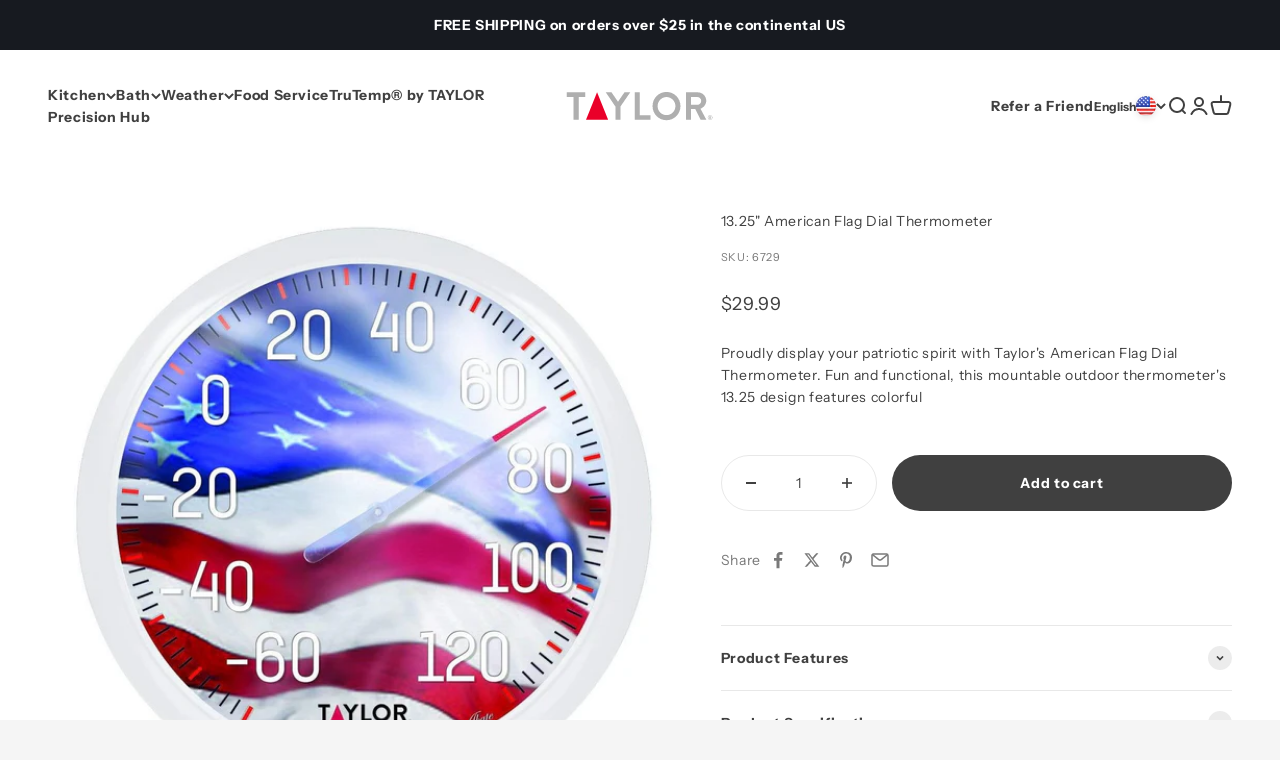

--- FILE ---
content_type: text/html; charset=utf-8
request_url: https://www.taylorusa.com/products/13-25-american-flag-dial-thermometer
body_size: 32549
content:
<!doctype html>

<html lang="en" dir="ltr">

  <head>
    


    <meta charset="utf-8">
    <meta name="viewport" content="width=device-width, initial-scale=1.0, height=device-height, minimum-scale=1.0, maximum-scale=1.0">
    <meta name="theme-color" content="#ffffff">
    
    <!-- Google Tag Manager -->
<script>
    window.dataLayer = window.dataLayer || []; 
    dataLayer.push({
        'event': 'bva_gtm_init',
        'template': {
          'active': "product",
          'name': "product",
          'directory': null,
        },
        
        'localization': {
            'country': "US",
            'currency': "USD",
            'language': "en"
          },
        
        
        'product_available': true,
        
        
        
    
        // physical store location? 
        'location': null,     
    });
</script>
<!-- GTM ID added via Theme Settings -->
<script>
    (function(w,d,s,l,i){w[l]=w[l]||[];w[l].push({'gtm.start':
    new Date().getTime(),event:'gtm.js'});var f=d.getElementsByTagName(s)[0],
    j=d.createElement(s),dl=l!='dataLayer'?'&l='+l:'';j.async=true;j.src=
    'https://www.googletagmanager.com/gtm.js?id='+i+dl;f.parentNode.insertBefore(j,f);
    })(window,document,'script','dataLayer','GTM-TPTKW84');
</script>
<!-- End Google Tag Manager -->


<script>
    window.dataLayer = window.dataLayer || [];
    dataLayer.push({
      'event': 'DataLayer Begin'
    });
</script>
    <title>13.25&quot; American Flag Dial Thermometer</title><meta name="description" content="Bold and vibrant silk-screened graphics Attractively framed in a white bezel Shatterproof and weather-resistant material Temperature range: -60°F/120°F Proudly display your patriotic spirit with Taylor&#39;s American Flag Dial Thermometer. Fun and functional, this mountable outdoor thermometer&#39;s 13.25 design features color"><link rel="canonical" href="https://www.taylorusa.com/products/13-25-american-flag-dial-thermometer"><link rel="shortcut icon" href="//www.taylorusa.com/cdn/shop/files/Favicon-01_5e1913e5-a97e-49b3-9de1-289739bf7cfe.png?v=1738421062&width=96">
      <link rel="apple-touch-icon" href="//www.taylorusa.com/cdn/shop/files/Favicon-01_5e1913e5-a97e-49b3-9de1-289739bf7cfe.png?v=1738421062&width=180"><link rel="preconnect" href="https://cdn.shopify.com">
    <link rel="preconnect" href="https://fonts.shopifycdn.com" crossorigin>
    <link rel="dns-prefetch" href="https://productreviews.shopifycdn.com"><link rel="preload" href="//www.taylorusa.com/cdn/fonts/barlow/barlow_n4.038c60d7ea9ddb238b2f64ba6f463ba6c0b5e5ad.woff2" as="font" type="font/woff2" crossorigin><link rel="preload" href="//www.taylorusa.com/cdn/fonts/instrument_sans/instrumentsans_n4.db86542ae5e1596dbdb28c279ae6c2086c4c5bfa.woff2" as="font" type="font/woff2" crossorigin><meta property="og:type" content="product">
  <meta property="og:title" content="13.25&quot; American Flag Dial Thermometer">
  <meta property="product:price:amount" content="29.99">
  <meta property="product:price:currency" content="USD"><meta property="og:image" content="http://www.taylorusa.com/cdn/shop/products/6729.jpg?v=1637250148&width=2048">
  <meta property="og:image:secure_url" content="https://www.taylorusa.com/cdn/shop/products/6729.jpg?v=1637250148&width=2048">
  <meta property="og:image:width" content="1178">
  <meta property="og:image:height" content="1178"><meta property="og:description" content="Bold and vibrant silk-screened graphics Attractively framed in a white bezel Shatterproof and weather-resistant material Temperature range: -60°F/120°F Proudly display your patriotic spirit with Taylor&#39;s American Flag Dial Thermometer. Fun and functional, this mountable outdoor thermometer&#39;s 13.25 design features color"><meta property="og:url" content="https://www.taylorusa.com/products/13-25-american-flag-dial-thermometer">
<meta property="og:site_name" content="Taylor USA"><meta name="twitter:card" content="summary"><meta name="twitter:title" content="13.25&quot; American Flag Dial Thermometer">
  <meta name="twitter:description" content="
 	Bold and vibrant silk-screened graphics
 	Attractively framed in a white bezel
 	Shatterproof and weather-resistant material
 	Temperature range: -60°F/120°F

Proudly display your patriotic spirit with Taylor&#39;s American Flag Dial Thermometer. Fun and functional, this mountable outdoor thermometer&#39;s 13.25 design features colorful"><meta name="twitter:image" content="https://www.taylorusa.com/cdn/shop/products/6729.jpg?crop=center&height=1200&v=1637250148&width=1200">
  <meta name="twitter:image:alt" content=""><script type="application/ld+json">{"@context":"http:\/\/schema.org\/","@id":"\/products\/13-25-american-flag-dial-thermometer#product","@type":"Product","brand":{"@type":"Brand","name":"Taylor"},"category":"Household Thermometers","description":"\n \tBold and vibrant silk-screened graphics\n \tAttractively framed in a white bezel\n \tShatterproof and weather-resistant material\n \tTemperature range: -60°F\/120°F\n\nProudly display your patriotic spirit with Taylor's American Flag Dial Thermometer. Fun and functional, this mountable outdoor thermometer's 13.25 design features colorful","image":"https:\/\/www.taylorusa.com\/cdn\/shop\/products\/6729.jpg?v=1637250148\u0026width=1920","name":"13.25\" American Flag Dial Thermometer","offers":{"@id":"\/products\/13-25-american-flag-dial-thermometer?variant=34413886898309#offer","@type":"Offer","availability":"http:\/\/schema.org\/InStock","price":"29.99","priceCurrency":"USD","url":"https:\/\/www.taylorusa.com\/products\/13-25-american-flag-dial-thermometer?variant=34413886898309"},"sku":"6729","url":"https:\/\/www.taylorusa.com\/products\/13-25-american-flag-dial-thermometer"}</script><script type="application/ld+json">
  {
    "@context": "https://schema.org",
    "@type": "BreadcrumbList",
    "itemListElement": [{
        "@type": "ListItem",
        "position": 1,
        "name": "Home",
        "item": "https://www.taylorusa.com"
      },{
            "@type": "ListItem",
            "position": 2,
            "name": "13.25\" American Flag Dial Thermometer",
            "item": "https://www.taylorusa.com/products/13-25-american-flag-dial-thermometer"
          }]
  }
</script><style>/* Typography (heading) */@font-face {
  font-family: Barlow;
  font-weight: 400;
  font-style: normal;
  font-display: fallback;
  src: url("//www.taylorusa.com/cdn/fonts/barlow/barlow_n4.038c60d7ea9ddb238b2f64ba6f463ba6c0b5e5ad.woff2") format("woff2"),
       url("//www.taylorusa.com/cdn/fonts/barlow/barlow_n4.074a9f2b990b38aec7d56c68211821e455b6d075.woff") format("woff");
}

@font-face {
  font-family: Barlow;
  font-weight: 400;
  font-style: italic;
  font-display: fallback;
  src: url("//www.taylorusa.com/cdn/fonts/barlow/barlow_i4.8c59b6445f83f078b3520bad98b24d859431b377.woff2") format("woff2"),
       url("//www.taylorusa.com/cdn/fonts/barlow/barlow_i4.bf7e6d69237bd02188410034976892368fd014c0.woff") format("woff");
}

/* Typography (body) */
   
@font-face {
  font-family: "Instrument Sans";
  font-weight: 400;
  font-style: normal;
  font-display: fallback;
  src: url("//www.taylorusa.com/cdn/fonts/instrument_sans/instrumentsans_n4.db86542ae5e1596dbdb28c279ae6c2086c4c5bfa.woff2") format("woff2"),
       url("//www.taylorusa.com/cdn/fonts/instrument_sans/instrumentsans_n4.510f1b081e58d08c30978f465518799851ef6d8b.woff") format("woff");
}

@font-face {
  font-family: "Instrument Sans";
  font-weight: 400;
  font-style: italic;
  font-display: fallback;
  src: url("//www.taylorusa.com/cdn/fonts/instrument_sans/instrumentsans_i4.028d3c3cd8d085648c808ceb20cd2fd1eb3560e5.woff2") format("woff2"),
       url("//www.taylorusa.com/cdn/fonts/instrument_sans/instrumentsans_i4.7e90d82df8dee29a99237cd19cc529d2206706a2.woff") format("woff");
}

@font-face {
  font-family: "Instrument Sans";
  font-weight: 700;
  font-style: normal;
  font-display: fallback;
  src: url("//www.taylorusa.com/cdn/fonts/instrument_sans/instrumentsans_n7.e4ad9032e203f9a0977786c356573ced65a7419a.woff2") format("woff2"),
       url("//www.taylorusa.com/cdn/fonts/instrument_sans/instrumentsans_n7.b9e40f166fb7639074ba34738101a9d2990bb41a.woff") format("woff");
}

@font-face {
  font-family: "Instrument Sans";
  font-weight: 700;
  font-style: italic;
  font-display: fallback;
  src: url("//www.taylorusa.com/cdn/fonts/instrument_sans/instrumentsans_i7.d6063bb5d8f9cbf96eace9e8801697c54f363c6a.woff2") format("woff2"),
       url("//www.taylorusa.com/cdn/fonts/instrument_sans/instrumentsans_i7.ce33afe63f8198a3ac4261b826b560103542cd36.woff") format("woff");
}

/* Typography (custom misc fonts) */
  :root {
    /**
     * ---------------------------------------------------------------------
     * SPACING VARIABLES
     *
     * We are using a spacing inspired from frameworks like Tailwind CSS.
     * ---------------------------------------------------------------------
     */
    --spacing-0-5: 0.125rem; /* 2px */
    --spacing-1: 0.25rem; /* 4px */
    --spacing-1-5: 0.375rem; /* 6px */
    --spacing-2: 0.5rem; /* 8px */
    --spacing-2-5: 0.625rem; /* 10px */
    --spacing-3: 0.75rem; /* 12px */
    --spacing-3-5: 0.875rem; /* 14px */
    --spacing-4: 1rem; /* 16px */
    --spacing-4-5: 1.125rem; /* 18px */
    --spacing-5: 1.25rem; /* 20px */
    --spacing-5-5: 1.375rem; /* 22px */
    --spacing-6: 1.5rem; /* 24px */
    --spacing-6-5: 1.625rem; /* 26px */
    --spacing-7: 1.75rem; /* 28px */
    --spacing-7-5: 1.875rem; /* 30px */
    --spacing-8: 2rem; /* 32px */
    --spacing-8-5: 2.125rem; /* 34px */
    --spacing-9: 2.25rem; /* 36px */
    --spacing-9-5: 2.375rem; /* 38px */
    --spacing-10: 2.5rem; /* 40px */
    --spacing-11: 2.75rem; /* 44px */
    --spacing-12: 3rem; /* 48px */
    --spacing-14: 3.5rem; /* 56px */
    --spacing-16: 4rem; /* 64px */
    --spacing-18: 4.5rem; /* 72px */
    --spacing-20: 5rem; /* 80px */
    --spacing-24: 6rem; /* 96px */
    --spacing-28: 7rem; /* 112px */
    --spacing-32: 8rem; /* 128px */
    --spacing-36: 9rem; /* 144px */
    --spacing-40: 10rem; /* 160px */
    --spacing-44: 11rem; /* 176px */
    --spacing-48: 12rem; /* 192px */
    --spacing-52: 13rem; /* 208px */
    --spacing-56: 14rem; /* 224px */
    --spacing-60: 15rem; /* 240px */
    --spacing-64: 16rem; /* 256px */
    --spacing-72: 18rem; /* 288px */
    --spacing-80: 20rem; /* 320px */
    --spacing-96: 24rem; /* 384px */

    /* Container */
    --container-max-width: 1540px;
    --container-narrow-max-width: 1290px;
    --container-gutter: var(--spacing-5);
    --section-outer-spacing-block: var(--spacing-12);
    --section-inner-max-spacing-block: var(--spacing-10);
    --section-inner-spacing-inline: var(--container-gutter);
    --section-stack-spacing-block: var(--spacing-8);

    /* Grid gutter */
    --grid-gutter: var(--spacing-5);

    /* Product list settings */
    --product-list-row-gap: var(--spacing-8);
    --product-list-column-gap: var(--grid-gutter);

    /* Form settings */
    --input-gap: var(--spacing-2);
    --input-height: 2.625rem;
    --input-padding-inline: var(--spacing-4);

    /* Other sizes */
    --sticky-area-height: calc(var(--sticky-announcement-bar-enabled, 0) * var(--announcement-bar-height, 0px) + var(--sticky-top-bar-enabled, 0) * var(--top-bar-height, 0px) + var(--sticky-header-enabled, 0) * var(--header-height, 0px));

    /* RTL support */

    --transform-logical-flip: 1;
    --transform-origin-start: left;
    --transform-origin-end: right;

    /**
     * ---------------------------------------------------------------------
     * TYPOGRAPHY
     * ---------------------------------------------------------------------
     */

    /* Font properties */--heading-font-family: Barlow, sans-serif;
    --heading-font-weight: 400;
    --heading-font-style: normal;
    --heading-text-transform: normal;
    --heading-letter-spacing: -0.025em;
--text-font-family: "Instrument Sans", sans-serif;
    --text-font-weight: 400;
    --text-font-style: normal;
    --text-letter-spacing: 0.045em;/* Font sizes */--text-h0: 3rem;
    --text-h1: 2.5rem;
    --text-h2: 2rem;
    --text-h3: 1.5rem;
    --text-h4: 1.375rem;
    --text-h5: 1.125rem;
    --text-h6: 1rem;--text-xs: 0.6875rem;
    --text-sm: 0.75rem;
    --text-base: 0.875rem;
    --text-lg: 1.125rem;/**
     * ---------------------------------------------------------------------
     * COLORS
     * ---------------------------------------------------------------------
     */

    /* Color settings */--accent: 64 64 64;
    --text-primary: 64 64 64;
    --background-primary: 245 245 245;
    --dialog-background: 255 255 255;
    --border-color: var(--text-color, var(--text-primary)) / 0.12;

    /* Button colors */
    --button-background-primary: 64 64 64;
    --button-text-primary: 255 255 255;
    --button-background-secondary: 240 196 23;
    --button-text-secondary: 26 26 26;

    /* Status colors */
    --success-background: 224 244 232;
    --success-text: 0 163 65;
    --warning-background: 255 246 233;
    --warning-text: 255 183 74;
    --error-background: 254 231 231;
    --error-text: 248 58 58;

    /* Product colors */
    --on-sale-text: 248 58 58;
    --on-sale-badge-background: 248 58 58;
    --on-sale-badge-text: 255 255 255;
    --sold-out-badge-background: 0 0 0;
    --sold-out-badge-text: 255 255 255;
    --primary-badge-background: 0 163 65;
    --primary-badge-text: 255 255 255;
    --star-color: 255 183 74;
    --product-card-background: 255 255 255;
    --product-card-text: 26 26 26;

    /* Header colors */
    --header-background: 255 255 255;
    --header-text: 64 64 64;

    /* Footer colors */
    --footer-background: 84 84 84;
    --footer-text: 255 255 255;

    /* Rounded variables (used for border radius) */
    --rounded-xs: 0.25rem;
    --rounded-sm: 0.6875rem;
    --rounded: 1.375rem;
    --rounded-lg: 2.75rem;
    --rounded-full: 9999px;

    --rounded-button: 3.75rem;
    --rounded-input: 0.625rem;

    /* Box shadow */
    --shadow-sm: 0 2px 8px rgb(var(--text-primary) / 0.0);
    --shadow: 0 5px 15px rgb(var(--text-primary) / 0.0);
    --shadow-md: 0 5px 30px rgb(var(--text-primary) / 0.0);
    --shadow-block: 10px 10px 40px rgb(var(--text-primary) / 0.0);

    /**
     * ---------------------------------------------------------------------
     * OTHER
     * ---------------------------------------------------------------------
     */

    --cursor-close-svg-url: url(//www.taylorusa.com/cdn/shop/t/104/assets/cursor-close.svg?v=147174565022153725511727109285);
    --cursor-zoom-in-svg-url: url(//www.taylorusa.com/cdn/shop/t/104/assets/cursor-zoom-in.svg?v=154953035094101115921727109285);
    --cursor-zoom-out-svg-url: url(//www.taylorusa.com/cdn/shop/t/104/assets/cursor-zoom-out.svg?v=16155520337305705181727109285);
    --checkmark-svg-url: url(//www.taylorusa.com/cdn/shop/t/104/assets/checkmark.svg?v=77552481021870063511727109285);
  }

  [dir="rtl"]:root {
    /* RTL support */
    --transform-logical-flip: -1;
    --transform-origin-start: right;
    --transform-origin-end: left;
  }

  @media screen and (min-width: 700px) {
    :root {
      /* Typography (font size) */--text-h0: 4rem;
      --text-h1: 3rem;
      --text-h2: 2.5rem;
      --text-h3: 2rem;
      --text-h4: 1.625rem;
      --text-h5: 1.25rem;
      --text-h6: 1.125rem;--text-xs: 0.6875rem;
      --text-sm: 0.75rem;
      --text-base: 0.875rem;
      --text-lg: 1.125rem;/* Spacing */
      --container-gutter: 2rem;
      --section-outer-spacing-block: var(--spacing-16);
      --section-inner-max-spacing-block: var(--spacing-12);
      --section-inner-spacing-inline: var(--spacing-12);
      --section-stack-spacing-block: var(--spacing-12);

      /* Grid gutter */
      --grid-gutter: var(--spacing-6);

      /* Product list settings */
      --product-list-row-gap: var(--spacing-12);

      /* Form settings */
      --input-gap: 1rem;
      --input-height: 3.125rem;
      --input-padding-inline: var(--spacing-5);
    }
  }

  @media screen and (min-width: 1000px) {
    :root {
      /* Spacing settings */
      --container-gutter: var(--spacing-12);
      --section-outer-spacing-block: var(--spacing-18);
      --section-inner-max-spacing-block: var(--spacing-16);
      --section-inner-spacing-inline: var(--spacing-16);
      --section-stack-spacing-block: var(--spacing-12);
    }
  }

  @media screen and (min-width: 1150px) {
    :root {
      /* Spacing settings */
      --container-gutter: var(--spacing-12);
      --section-outer-spacing-block: var(--spacing-20);
      --section-inner-max-spacing-block: var(--spacing-16);
      --section-inner-spacing-inline: var(--spacing-16);
      --section-stack-spacing-block: var(--spacing-12);
    }
  }

  @media screen and (min-width: 1400px) {
    :root {
      /* Typography (font size) */--text-h0: 5rem;
      --text-h1: 3.75rem;
      --text-h2: 3rem;
      --text-h3: 2.25rem;
      --text-h4: 2rem;
      --text-h5: 1.5rem;
      --text-h6: 1.25rem;--section-outer-spacing-block: var(--spacing-24);
      --section-inner-max-spacing-block: var(--spacing-18);
      --section-inner-spacing-inline: var(--spacing-18);
    }
  }

  @media screen and (min-width: 1600px) {
    :root {
      --section-outer-spacing-block: var(--spacing-24);
      --section-inner-max-spacing-block: var(--spacing-20);
      --section-inner-spacing-inline: var(--spacing-20);
    }
  }

  /**
   * ---------------------------------------------------------------------
   * LIQUID DEPENDANT CSS
   *
   * Our main CSS is Liquid free, but some very specific features depend on
   * theme settings, so we have them here
   * ---------------------------------------------------------------------
   */@media screen and (pointer: fine) {
        .button:not([disabled]):hover, .btn:not([disabled]):hover, .shopify-payment-button__button--unbranded:not([disabled]):hover {
          --button-background-opacity: 0.85;
        }

        .button--subdued:not([disabled]):hover {
          --button-background: var(--text-color) / .05 !important;
        }
      }</style><script>
  // This allows to expose several variables to the global scope, to be used in scripts
  window.themeVariables = {
    settings: {
      showPageTransition: true,
      headingApparition: "none",
      pageType: "product",
      moneyFormat: "${{amount}}",
      moneyWithCurrencyFormat: "${{amount}} USD",
      currencyCodeEnabled: false,
      cartType: "popover",
      showDiscount: true,
      discountMode: "saving",
      affiliation: "Taylor USA", // LTB - Add affiliation to global variables
      currency: "USD" // LTB - Add currency to global variables
    },

    strings: {
      accessibilityClose: "Close",
      accessibilityNext: "Next",
      accessibilityPrevious: "Previous",
      addToCartButton: "Add to cart",
      soldOutButton: "Sold out",
      preOrderButton: "Pre-order",
      unavailableButton: "Unavailable",
      closeGallery: "Close gallery",
      zoomGallery: "Zoom",
      errorGallery: "Image cannot be loaded",
      soldOutBadge: "Sold out",
      discountBadge: "Save @@",
      sku: "SKU:",
      searchNoResults: "No results could be found.",
      addOrderNote: "Add order note",
      editOrderNote: "Edit order note",
      shippingEstimatorNoResults: "Sorry, we do not ship to your address.",
      shippingEstimatorOneResult: "There is one shipping rate for your address:",
      shippingEstimatorMultipleResults: "There are several shipping rates for your address:",
      shippingEstimatorError: "One or more error occurred while retrieving shipping rates:"
    },

    breakpoints: {
      'sm': 'screen and (min-width: 700px)',
      'md': 'screen and (min-width: 1000px)',
      'lg': 'screen and (min-width: 1150px)',
      'xl': 'screen and (min-width: 1400px)',

      'sm-max': 'screen and (max-width: 699px)',
      'md-max': 'screen and (max-width: 999px)',
      'lg-max': 'screen and (max-width: 1149px)',
      'xl-max': 'screen and (max-width: 1399px)'
    }
  };window.addEventListener('DOMContentLoaded', () => {
      const isReloaded = (window.performance.navigation && window.performance.navigation.type === 1) || window.performance.getEntriesByType('navigation').map((nav) => nav.type).includes('reload');

      if ('animate' in document.documentElement && window.matchMedia('(prefers-reduced-motion: no-preference)').matches && document.referrer.includes(location.host) && !isReloaded) {
        document.body.animate({opacity: [0, 1]}, {duration: 115, fill: 'forwards'});
      }
    });

    window.addEventListener('pageshow', (event) => {
      document.body.classList.remove('page-transition');

      if (event.persisted) {
        document.body.animate({opacity: [0, 1]}, {duration: 0, fill: 'forwards'});
      }
    });// For detecting native share
  document.documentElement.classList.add(`native-share--${navigator.share ? 'enabled' : 'disabled'}`);// We save the product ID in local storage to be eventually used for recently viewed section
    try {
      const recentlyViewedProducts = new Set(JSON.parse(localStorage.getItem('theme:recently-viewed-products') || '[]'));

      recentlyViewedProducts.delete(5110634119301); // Delete first to re-move the product
      recentlyViewedProducts.add(5110634119301);

      localStorage.setItem('theme:recently-viewed-products', JSON.stringify(Array.from(recentlyViewedProducts.values()).reverse()));
    } catch (e) {
      // Safari in private mode does not allow setting item, we silently fail
    }</script><script type="module" src="//www.taylorusa.com/cdn/shop/t/104/assets/vendor.min.js?v=52426788336887041471727109278"></script>
    <script type="module" src="//www.taylorusa.com/cdn/shop/t/104/assets/theme.js?v=107737191391074326261761849365"></script>
    <script type="module" src="//www.taylorusa.com/cdn/shop/t/104/assets/ltb.js?v=86891686912617805191762292592"></script>
    <script type="module" src="//www.taylorusa.com/cdn/shop/t/104/assets/sections.js?v=160623681078700303371762292592"></script>

    <script>window.performance && window.performance.mark && window.performance.mark('shopify.content_for_header.start');</script><meta name="google-site-verification" content="CO7dBg65n5ECb0NQf0tB9_P_R5IKo9cNwioJRcmI11o">
<meta name="facebook-domain-verification" content="l182lti6pemlr4qqn27nu23jrc9k9c">
<meta id="shopify-digital-wallet" name="shopify-digital-wallet" content="/32414335109/digital_wallets/dialog">
<meta name="shopify-checkout-api-token" content="a0fad07d082f08260ba269b0d00e7f86">
<meta id="in-context-paypal-metadata" data-shop-id="32414335109" data-venmo-supported="false" data-environment="production" data-locale="en_US" data-paypal-v4="true" data-currency="USD">
<link rel="alternate" hreflang="x-default" href="https://www.taylorusa.com/products/13-25-american-flag-dial-thermometer">
<link rel="alternate" hreflang="en-US" href="https://www.taylorusa.com/products/13-25-american-flag-dial-thermometer">
<link rel="alternate" hreflang="es-US" href="https://www.taylorusa.com/es/products/13-25-american-flag-dial-thermometer">
<link rel="alternate" type="application/json+oembed" href="https://www.taylorusa.com/products/13-25-american-flag-dial-thermometer.oembed">
<script async="async" src="/checkouts/internal/preloads.js?locale=en-US"></script>
<link rel="preconnect" href="https://shop.app" crossorigin="anonymous">
<script async="async" src="https://shop.app/checkouts/internal/preloads.js?locale=en-US&shop_id=32414335109" crossorigin="anonymous"></script>
<script id="apple-pay-shop-capabilities" type="application/json">{"shopId":32414335109,"countryCode":"US","currencyCode":"USD","merchantCapabilities":["supports3DS"],"merchantId":"gid:\/\/shopify\/Shop\/32414335109","merchantName":"Taylor USA","requiredBillingContactFields":["postalAddress","email","phone"],"requiredShippingContactFields":["postalAddress","email","phone"],"shippingType":"shipping","supportedNetworks":["visa","masterCard","amex","discover","elo","jcb"],"total":{"type":"pending","label":"Taylor USA","amount":"1.00"},"shopifyPaymentsEnabled":true,"supportsSubscriptions":true}</script>
<script id="shopify-features" type="application/json">{"accessToken":"a0fad07d082f08260ba269b0d00e7f86","betas":["rich-media-storefront-analytics"],"domain":"www.taylorusa.com","predictiveSearch":true,"shopId":32414335109,"locale":"en"}</script>
<script>var Shopify = Shopify || {};
Shopify.shop = "taylor-usa.myshopify.com";
Shopify.locale = "en";
Shopify.currency = {"active":"USD","rate":"1.0"};
Shopify.country = "US";
Shopify.theme = {"name":"endeavor\/brand\/taylor","id":125400711301,"schema_name":"Impact","schema_version":"5.4.1","theme_store_id":null,"role":"main"};
Shopify.theme.handle = "null";
Shopify.theme.style = {"id":null,"handle":null};
Shopify.cdnHost = "www.taylorusa.com/cdn";
Shopify.routes = Shopify.routes || {};
Shopify.routes.root = "/";</script>
<script type="module">!function(o){(o.Shopify=o.Shopify||{}).modules=!0}(window);</script>
<script>!function(o){function n(){var o=[];function n(){o.push(Array.prototype.slice.apply(arguments))}return n.q=o,n}var t=o.Shopify=o.Shopify||{};t.loadFeatures=n(),t.autoloadFeatures=n()}(window);</script>
<script>
  window.ShopifyPay = window.ShopifyPay || {};
  window.ShopifyPay.apiHost = "shop.app\/pay";
  window.ShopifyPay.redirectState = null;
</script>
<script id="shop-js-analytics" type="application/json">{"pageType":"product"}</script>
<script defer="defer" async type="module" src="//www.taylorusa.com/cdn/shopifycloud/shop-js/modules/v2/client.init-shop-cart-sync_BT-GjEfc.en.esm.js"></script>
<script defer="defer" async type="module" src="//www.taylorusa.com/cdn/shopifycloud/shop-js/modules/v2/chunk.common_D58fp_Oc.esm.js"></script>
<script defer="defer" async type="module" src="//www.taylorusa.com/cdn/shopifycloud/shop-js/modules/v2/chunk.modal_xMitdFEc.esm.js"></script>
<script type="module">
  await import("//www.taylorusa.com/cdn/shopifycloud/shop-js/modules/v2/client.init-shop-cart-sync_BT-GjEfc.en.esm.js");
await import("//www.taylorusa.com/cdn/shopifycloud/shop-js/modules/v2/chunk.common_D58fp_Oc.esm.js");
await import("//www.taylorusa.com/cdn/shopifycloud/shop-js/modules/v2/chunk.modal_xMitdFEc.esm.js");

  window.Shopify.SignInWithShop?.initShopCartSync?.({"fedCMEnabled":true,"windoidEnabled":true});

</script>
<script>
  window.Shopify = window.Shopify || {};
  if (!window.Shopify.featureAssets) window.Shopify.featureAssets = {};
  window.Shopify.featureAssets['shop-js'] = {"shop-cart-sync":["modules/v2/client.shop-cart-sync_DZOKe7Ll.en.esm.js","modules/v2/chunk.common_D58fp_Oc.esm.js","modules/v2/chunk.modal_xMitdFEc.esm.js"],"init-fed-cm":["modules/v2/client.init-fed-cm_B6oLuCjv.en.esm.js","modules/v2/chunk.common_D58fp_Oc.esm.js","modules/v2/chunk.modal_xMitdFEc.esm.js"],"shop-cash-offers":["modules/v2/client.shop-cash-offers_D2sdYoxE.en.esm.js","modules/v2/chunk.common_D58fp_Oc.esm.js","modules/v2/chunk.modal_xMitdFEc.esm.js"],"shop-login-button":["modules/v2/client.shop-login-button_QeVjl5Y3.en.esm.js","modules/v2/chunk.common_D58fp_Oc.esm.js","modules/v2/chunk.modal_xMitdFEc.esm.js"],"pay-button":["modules/v2/client.pay-button_DXTOsIq6.en.esm.js","modules/v2/chunk.common_D58fp_Oc.esm.js","modules/v2/chunk.modal_xMitdFEc.esm.js"],"shop-button":["modules/v2/client.shop-button_DQZHx9pm.en.esm.js","modules/v2/chunk.common_D58fp_Oc.esm.js","modules/v2/chunk.modal_xMitdFEc.esm.js"],"avatar":["modules/v2/client.avatar_BTnouDA3.en.esm.js"],"init-windoid":["modules/v2/client.init-windoid_CR1B-cfM.en.esm.js","modules/v2/chunk.common_D58fp_Oc.esm.js","modules/v2/chunk.modal_xMitdFEc.esm.js"],"init-shop-for-new-customer-accounts":["modules/v2/client.init-shop-for-new-customer-accounts_C_vY_xzh.en.esm.js","modules/v2/client.shop-login-button_QeVjl5Y3.en.esm.js","modules/v2/chunk.common_D58fp_Oc.esm.js","modules/v2/chunk.modal_xMitdFEc.esm.js"],"init-shop-email-lookup-coordinator":["modules/v2/client.init-shop-email-lookup-coordinator_BI7n9ZSv.en.esm.js","modules/v2/chunk.common_D58fp_Oc.esm.js","modules/v2/chunk.modal_xMitdFEc.esm.js"],"init-shop-cart-sync":["modules/v2/client.init-shop-cart-sync_BT-GjEfc.en.esm.js","modules/v2/chunk.common_D58fp_Oc.esm.js","modules/v2/chunk.modal_xMitdFEc.esm.js"],"shop-toast-manager":["modules/v2/client.shop-toast-manager_DiYdP3xc.en.esm.js","modules/v2/chunk.common_D58fp_Oc.esm.js","modules/v2/chunk.modal_xMitdFEc.esm.js"],"init-customer-accounts":["modules/v2/client.init-customer-accounts_D9ZNqS-Q.en.esm.js","modules/v2/client.shop-login-button_QeVjl5Y3.en.esm.js","modules/v2/chunk.common_D58fp_Oc.esm.js","modules/v2/chunk.modal_xMitdFEc.esm.js"],"init-customer-accounts-sign-up":["modules/v2/client.init-customer-accounts-sign-up_iGw4briv.en.esm.js","modules/v2/client.shop-login-button_QeVjl5Y3.en.esm.js","modules/v2/chunk.common_D58fp_Oc.esm.js","modules/v2/chunk.modal_xMitdFEc.esm.js"],"shop-follow-button":["modules/v2/client.shop-follow-button_CqMgW2wH.en.esm.js","modules/v2/chunk.common_D58fp_Oc.esm.js","modules/v2/chunk.modal_xMitdFEc.esm.js"],"checkout-modal":["modules/v2/client.checkout-modal_xHeaAweL.en.esm.js","modules/v2/chunk.common_D58fp_Oc.esm.js","modules/v2/chunk.modal_xMitdFEc.esm.js"],"shop-login":["modules/v2/client.shop-login_D91U-Q7h.en.esm.js","modules/v2/chunk.common_D58fp_Oc.esm.js","modules/v2/chunk.modal_xMitdFEc.esm.js"],"lead-capture":["modules/v2/client.lead-capture_BJmE1dJe.en.esm.js","modules/v2/chunk.common_D58fp_Oc.esm.js","modules/v2/chunk.modal_xMitdFEc.esm.js"],"payment-terms":["modules/v2/client.payment-terms_Ci9AEqFq.en.esm.js","modules/v2/chunk.common_D58fp_Oc.esm.js","modules/v2/chunk.modal_xMitdFEc.esm.js"]};
</script>
<script>(function() {
  var isLoaded = false;
  function asyncLoad() {
    if (isLoaded) return;
    isLoaded = true;
    var urls = ["https:\/\/cdn-loyalty.yotpo.com\/loader\/aBOpMljGaayaCyKN5En5Cw.js?shop=taylor-usa.myshopify.com","https:\/\/static-us.afterpay.com\/shopify\/afterpay-attract\/afterpay-attract-widget.js?shop=taylor-usa.myshopify.com","https:\/\/d1hrk5gt3yn7pi.cloudfront.net\/api\/sideqik-shopify-1.0.js?shop=taylor-usa.myshopify.com","https:\/\/storage.nfcube.com\/instafeed-b46e2ce7fd6656a01e8907e13b0a3aa0.js?shop=taylor-usa.myshopify.com","https:\/\/customer-first-focus.b-cdn.net\/cffOrderifyLoader_min.js?shop=taylor-usa.myshopify.com","\/\/backinstock.useamp.com\/widget\/36036_1767156262.js?category=bis\u0026v=6\u0026shop=taylor-usa.myshopify.com"];
    for (var i = 0; i < urls.length; i++) {
      var s = document.createElement('script');
      s.type = 'text/javascript';
      s.async = true;
      s.src = urls[i];
      var x = document.getElementsByTagName('script')[0];
      x.parentNode.insertBefore(s, x);
    }
  };
  if(window.attachEvent) {
    window.attachEvent('onload', asyncLoad);
  } else {
    window.addEventListener('load', asyncLoad, false);
  }
})();</script>
<script id="__st">var __st={"a":32414335109,"offset":-18000,"reqid":"dc6c86dd-b2c4-4cf2-abcd-d007179c6c50-1769111806","pageurl":"www.taylorusa.com\/products\/13-25-american-flag-dial-thermometer","u":"ea30b64b59fb","p":"product","rtyp":"product","rid":5110634119301};</script>
<script>window.ShopifyPaypalV4VisibilityTracking = true;</script>
<script id="captcha-bootstrap">!function(){'use strict';const t='contact',e='account',n='new_comment',o=[[t,t],['blogs',n],['comments',n],[t,'customer']],c=[[e,'customer_login'],[e,'guest_login'],[e,'recover_customer_password'],[e,'create_customer']],r=t=>t.map((([t,e])=>`form[action*='/${t}']:not([data-nocaptcha='true']) input[name='form_type'][value='${e}']`)).join(','),a=t=>()=>t?[...document.querySelectorAll(t)].map((t=>t.form)):[];function s(){const t=[...o],e=r(t);return a(e)}const i='password',u='form_key',d=['recaptcha-v3-token','g-recaptcha-response','h-captcha-response',i],f=()=>{try{return window.sessionStorage}catch{return}},m='__shopify_v',_=t=>t.elements[u];function p(t,e,n=!1){try{const o=window.sessionStorage,c=JSON.parse(o.getItem(e)),{data:r}=function(t){const{data:e,action:n}=t;return t[m]||n?{data:e,action:n}:{data:t,action:n}}(c);for(const[e,n]of Object.entries(r))t.elements[e]&&(t.elements[e].value=n);n&&o.removeItem(e)}catch(o){console.error('form repopulation failed',{error:o})}}const l='form_type',E='cptcha';function T(t){t.dataset[E]=!0}const w=window,h=w.document,L='Shopify',v='ce_forms',y='captcha';let A=!1;((t,e)=>{const n=(g='f06e6c50-85a8-45c8-87d0-21a2b65856fe',I='https://cdn.shopify.com/shopifycloud/storefront-forms-hcaptcha/ce_storefront_forms_captcha_hcaptcha.v1.5.2.iife.js',D={infoText:'Protected by hCaptcha',privacyText:'Privacy',termsText:'Terms'},(t,e,n)=>{const o=w[L][v],c=o.bindForm;if(c)return c(t,g,e,D).then(n);var r;o.q.push([[t,g,e,D],n]),r=I,A||(h.body.append(Object.assign(h.createElement('script'),{id:'captcha-provider',async:!0,src:r})),A=!0)});var g,I,D;w[L]=w[L]||{},w[L][v]=w[L][v]||{},w[L][v].q=[],w[L][y]=w[L][y]||{},w[L][y].protect=function(t,e){n(t,void 0,e),T(t)},Object.freeze(w[L][y]),function(t,e,n,w,h,L){const[v,y,A,g]=function(t,e,n){const i=e?o:[],u=t?c:[],d=[...i,...u],f=r(d),m=r(i),_=r(d.filter((([t,e])=>n.includes(e))));return[a(f),a(m),a(_),s()]}(w,h,L),I=t=>{const e=t.target;return e instanceof HTMLFormElement?e:e&&e.form},D=t=>v().includes(t);t.addEventListener('submit',(t=>{const e=I(t);if(!e)return;const n=D(e)&&!e.dataset.hcaptchaBound&&!e.dataset.recaptchaBound,o=_(e),c=g().includes(e)&&(!o||!o.value);(n||c)&&t.preventDefault(),c&&!n&&(function(t){try{if(!f())return;!function(t){const e=f();if(!e)return;const n=_(t);if(!n)return;const o=n.value;o&&e.removeItem(o)}(t);const e=Array.from(Array(32),(()=>Math.random().toString(36)[2])).join('');!function(t,e){_(t)||t.append(Object.assign(document.createElement('input'),{type:'hidden',name:u})),t.elements[u].value=e}(t,e),function(t,e){const n=f();if(!n)return;const o=[...t.querySelectorAll(`input[type='${i}']`)].map((({name:t})=>t)),c=[...d,...o],r={};for(const[a,s]of new FormData(t).entries())c.includes(a)||(r[a]=s);n.setItem(e,JSON.stringify({[m]:1,action:t.action,data:r}))}(t,e)}catch(e){console.error('failed to persist form',e)}}(e),e.submit())}));const S=(t,e)=>{t&&!t.dataset[E]&&(n(t,e.some((e=>e===t))),T(t))};for(const o of['focusin','change'])t.addEventListener(o,(t=>{const e=I(t);D(e)&&S(e,y())}));const B=e.get('form_key'),M=e.get(l),P=B&&M;t.addEventListener('DOMContentLoaded',(()=>{const t=y();if(P)for(const e of t)e.elements[l].value===M&&p(e,B);[...new Set([...A(),...v().filter((t=>'true'===t.dataset.shopifyCaptcha))])].forEach((e=>S(e,t)))}))}(h,new URLSearchParams(w.location.search),n,t,e,['guest_login'])})(!0,!0)}();</script>
<script integrity="sha256-4kQ18oKyAcykRKYeNunJcIwy7WH5gtpwJnB7kiuLZ1E=" data-source-attribution="shopify.loadfeatures" defer="defer" src="//www.taylorusa.com/cdn/shopifycloud/storefront/assets/storefront/load_feature-a0a9edcb.js" crossorigin="anonymous"></script>
<script crossorigin="anonymous" defer="defer" src="//www.taylorusa.com/cdn/shopifycloud/storefront/assets/shopify_pay/storefront-65b4c6d7.js?v=20250812"></script>
<script data-source-attribution="shopify.dynamic_checkout.dynamic.init">var Shopify=Shopify||{};Shopify.PaymentButton=Shopify.PaymentButton||{isStorefrontPortableWallets:!0,init:function(){window.Shopify.PaymentButton.init=function(){};var t=document.createElement("script");t.src="https://www.taylorusa.com/cdn/shopifycloud/portable-wallets/latest/portable-wallets.en.js",t.type="module",document.head.appendChild(t)}};
</script>
<script data-source-attribution="shopify.dynamic_checkout.buyer_consent">
  function portableWalletsHideBuyerConsent(e){var t=document.getElementById("shopify-buyer-consent"),n=document.getElementById("shopify-subscription-policy-button");t&&n&&(t.classList.add("hidden"),t.setAttribute("aria-hidden","true"),n.removeEventListener("click",e))}function portableWalletsShowBuyerConsent(e){var t=document.getElementById("shopify-buyer-consent"),n=document.getElementById("shopify-subscription-policy-button");t&&n&&(t.classList.remove("hidden"),t.removeAttribute("aria-hidden"),n.addEventListener("click",e))}window.Shopify?.PaymentButton&&(window.Shopify.PaymentButton.hideBuyerConsent=portableWalletsHideBuyerConsent,window.Shopify.PaymentButton.showBuyerConsent=portableWalletsShowBuyerConsent);
</script>
<script data-source-attribution="shopify.dynamic_checkout.cart.bootstrap">document.addEventListener("DOMContentLoaded",(function(){function t(){return document.querySelector("shopify-accelerated-checkout-cart, shopify-accelerated-checkout")}if(t())Shopify.PaymentButton.init();else{new MutationObserver((function(e,n){t()&&(Shopify.PaymentButton.init(),n.disconnect())})).observe(document.body,{childList:!0,subtree:!0})}}));
</script>
<link id="shopify-accelerated-checkout-styles" rel="stylesheet" media="screen" href="https://www.taylorusa.com/cdn/shopifycloud/portable-wallets/latest/accelerated-checkout-backwards-compat.css" crossorigin="anonymous">
<style id="shopify-accelerated-checkout-cart">
        #shopify-buyer-consent {
  margin-top: 1em;
  display: inline-block;
  width: 100%;
}

#shopify-buyer-consent.hidden {
  display: none;
}

#shopify-subscription-policy-button {
  background: none;
  border: none;
  padding: 0;
  text-decoration: underline;
  font-size: inherit;
  cursor: pointer;
}

#shopify-subscription-policy-button::before {
  box-shadow: none;
}

      </style>

<script>window.performance && window.performance.mark && window.performance.mark('shopify.content_for_header.end');</script>
<link href="//www.taylorusa.com/cdn/shop/t/104/assets/theme.css?v=112342788341076735171748540926" rel="stylesheet" type="text/css" media="all" /><!-- BEGIN app block: shopify://apps/consentmo-gdpr/blocks/ada_compliance/4fbe573f-a377-4fea-9801-3ee0858cae41 -->
<!-- END app block --><!-- BEGIN app block: shopify://apps/consentmo-gdpr/blocks/gdpr_cookie_consent/4fbe573f-a377-4fea-9801-3ee0858cae41 -->


<!-- END app block --><!-- BEGIN app block: shopify://apps/smind-sections/blocks/theme-helper/71ba2d48-8be4-4535-bc1f-0fea499001d4 -->
    
    <!-- BEGIN app snippet: assets --><link href="//cdn.shopify.com/extensions/019bdfb6-7cff-7682-bc41-57e845afc4ad/smind-app-312/assets/smi-base.min.css" rel="stylesheet" type="text/css" media="all" />



<script type="text/javascript">
  window.smiObject = {
    productId: '5110634119301',
    timezone: 'Asia/Phnom_Penh',
    cartType: `drawer`,
    routes: {
      cart_add_url: `/cart/add`,
      cart_change_url: `/cart/change`,
      cart_update_url: `/cart/update`,
      cart_url: `/cart`,
      predictive_search_url: `/search/suggest`,
      search_url: `/search`
    },
    settings: {
      currencyFormat: "${{amount}}",
      moneyFormat: "${{amount}}",
      moneyWithCurrencyFormat: "${{amount}} USD"
    }
  };

  window.smind = window.smind || {}

  window.smind.initializeWhenReady = (callback, classes = [], maxRetries = 12, interval = 250) => {

    const tryInitialize = (counter = 0) => {

      const allClassesLoaded = classes.every(cls => typeof window[cls] !== 'undefined' || typeof window.smind[cls] !== 'undefined');

      if (allClassesLoaded) {
        return callback();
      }

      if (counter < maxRetries) {
        setTimeout(() => tryInitialize(counter + 1), interval);
      }
    };

    if (Shopify.designMode) {
      if (document.readyState === 'complete') {
        tryInitialize();
      }
      document.addEventListener('smiReloadSection', callback);
    }

    document.addEventListener('DOMContentLoaded', () => tryInitialize());
  }
</script>



<script src="https://cdn.shopify.com/extensions/019bdfb6-7cff-7682-bc41-57e845afc4ad/smind-app-312/assets/smi-base.min.js" defer></script>
<script src="https://cdn.shopify.com/extensions/019bdfb6-7cff-7682-bc41-57e845afc4ad/smind-app-312/assets/smi-product-blocks.js" async></script>
<script src="https://cdn.shopify.com/extensions/019bdfb6-7cff-7682-bc41-57e845afc4ad/smind-app-312/assets/smi-parallax.min.js" defer></script>


<script src="https://cdn.shopify.com/extensions/019bdfb6-7cff-7682-bc41-57e845afc4ad/smind-app-312/assets/smi-animations.js" defer></script>





<!-- END app snippet -->

    
        
        <!-- BEGIN app snippet: theme-modal --><!-- END app snippet -->
		<!-- BEGIN app snippet: check-styles --><!-- END app snippet -->
    
    


<!-- END app block --><!-- BEGIN app block: shopify://apps/yotpo-product-reviews/blocks/settings/eb7dfd7d-db44-4334-bc49-c893b51b36cf -->


  <script type="text/javascript" src="https://cdn-widgetsrepository.yotpo.com/v1/loader/mdpPHfyGRBQ6FPrliH43gw8k4KyovZJplGMQ18Qu?languageCode=en" async></script>



  
<!-- END app block --><!-- BEGIN app block: shopify://apps/yotpo-loyalty-rewards/blocks/loader-app-embed-block/2f9660df-5018-4e02-9868-ee1fb88d6ccd -->
    <script src="https://cdn-widgetsrepository.yotpo.com/v1/loader/aBOpMljGaayaCyKN5En5Cw" async></script>




<!-- END app block --><script src="https://cdn.shopify.com/extensions/019bb33e-8bc9-7538-a6f0-29ed5e6e2ffc/ltb-theme-extensions-327/assets/global-extensions.js" type="text/javascript" defer="defer"></script>
<link href="https://cdn.shopify.com/extensions/019bb33e-8bc9-7538-a6f0-29ed5e6e2ffc/ltb-theme-extensions-327/assets/global-extensions.css" rel="stylesheet" type="text/css" media="all">
<link href="https://cdn.shopify.com/extensions/019bb33e-8bc9-7538-a6f0-29ed5e6e2ffc/ltb-theme-extensions-327/assets/yotpo-review-highlights.css" rel="stylesheet" type="text/css" media="all">
<script src="https://cdn.shopify.com/extensions/019be686-6d6b-7450-94c8-f1d008d39fc2/consentmo-gdpr-593/assets/consentmo_cookie_consent.js" type="text/javascript" defer="defer"></script>
<script src="https://cdn.shopify.com/extensions/019be686-6d6b-7450-94c8-f1d008d39fc2/consentmo-gdpr-593/assets/consentmo_ada.js" type="text/javascript" defer="defer"></script>
<link href="https://monorail-edge.shopifysvc.com" rel="dns-prefetch">
<script>(function(){if ("sendBeacon" in navigator && "performance" in window) {try {var session_token_from_headers = performance.getEntriesByType('navigation')[0].serverTiming.find(x => x.name == '_s').description;} catch {var session_token_from_headers = undefined;}var session_cookie_matches = document.cookie.match(/_shopify_s=([^;]*)/);var session_token_from_cookie = session_cookie_matches && session_cookie_matches.length === 2 ? session_cookie_matches[1] : "";var session_token = session_token_from_headers || session_token_from_cookie || "";function handle_abandonment_event(e) {var entries = performance.getEntries().filter(function(entry) {return /monorail-edge.shopifysvc.com/.test(entry.name);});if (!window.abandonment_tracked && entries.length === 0) {window.abandonment_tracked = true;var currentMs = Date.now();var navigation_start = performance.timing.navigationStart;var payload = {shop_id: 32414335109,url: window.location.href,navigation_start,duration: currentMs - navigation_start,session_token,page_type: "product"};window.navigator.sendBeacon("https://monorail-edge.shopifysvc.com/v1/produce", JSON.stringify({schema_id: "online_store_buyer_site_abandonment/1.1",payload: payload,metadata: {event_created_at_ms: currentMs,event_sent_at_ms: currentMs}}));}}window.addEventListener('pagehide', handle_abandonment_event);}}());</script>
<script id="web-pixels-manager-setup">(function e(e,d,r,n,o){if(void 0===o&&(o={}),!Boolean(null===(a=null===(i=window.Shopify)||void 0===i?void 0:i.analytics)||void 0===a?void 0:a.replayQueue)){var i,a;window.Shopify=window.Shopify||{};var t=window.Shopify;t.analytics=t.analytics||{};var s=t.analytics;s.replayQueue=[],s.publish=function(e,d,r){return s.replayQueue.push([e,d,r]),!0};try{self.performance.mark("wpm:start")}catch(e){}var l=function(){var e={modern:/Edge?\/(1{2}[4-9]|1[2-9]\d|[2-9]\d{2}|\d{4,})\.\d+(\.\d+|)|Firefox\/(1{2}[4-9]|1[2-9]\d|[2-9]\d{2}|\d{4,})\.\d+(\.\d+|)|Chrom(ium|e)\/(9{2}|\d{3,})\.\d+(\.\d+|)|(Maci|X1{2}).+ Version\/(15\.\d+|(1[6-9]|[2-9]\d|\d{3,})\.\d+)([,.]\d+|)( \(\w+\)|)( Mobile\/\w+|) Safari\/|Chrome.+OPR\/(9{2}|\d{3,})\.\d+\.\d+|(CPU[ +]OS|iPhone[ +]OS|CPU[ +]iPhone|CPU IPhone OS|CPU iPad OS)[ +]+(15[._]\d+|(1[6-9]|[2-9]\d|\d{3,})[._]\d+)([._]\d+|)|Android:?[ /-](13[3-9]|1[4-9]\d|[2-9]\d{2}|\d{4,})(\.\d+|)(\.\d+|)|Android.+Firefox\/(13[5-9]|1[4-9]\d|[2-9]\d{2}|\d{4,})\.\d+(\.\d+|)|Android.+Chrom(ium|e)\/(13[3-9]|1[4-9]\d|[2-9]\d{2}|\d{4,})\.\d+(\.\d+|)|SamsungBrowser\/([2-9]\d|\d{3,})\.\d+/,legacy:/Edge?\/(1[6-9]|[2-9]\d|\d{3,})\.\d+(\.\d+|)|Firefox\/(5[4-9]|[6-9]\d|\d{3,})\.\d+(\.\d+|)|Chrom(ium|e)\/(5[1-9]|[6-9]\d|\d{3,})\.\d+(\.\d+|)([\d.]+$|.*Safari\/(?![\d.]+ Edge\/[\d.]+$))|(Maci|X1{2}).+ Version\/(10\.\d+|(1[1-9]|[2-9]\d|\d{3,})\.\d+)([,.]\d+|)( \(\w+\)|)( Mobile\/\w+|) Safari\/|Chrome.+OPR\/(3[89]|[4-9]\d|\d{3,})\.\d+\.\d+|(CPU[ +]OS|iPhone[ +]OS|CPU[ +]iPhone|CPU IPhone OS|CPU iPad OS)[ +]+(10[._]\d+|(1[1-9]|[2-9]\d|\d{3,})[._]\d+)([._]\d+|)|Android:?[ /-](13[3-9]|1[4-9]\d|[2-9]\d{2}|\d{4,})(\.\d+|)(\.\d+|)|Mobile Safari.+OPR\/([89]\d|\d{3,})\.\d+\.\d+|Android.+Firefox\/(13[5-9]|1[4-9]\d|[2-9]\d{2}|\d{4,})\.\d+(\.\d+|)|Android.+Chrom(ium|e)\/(13[3-9]|1[4-9]\d|[2-9]\d{2}|\d{4,})\.\d+(\.\d+|)|Android.+(UC? ?Browser|UCWEB|U3)[ /]?(15\.([5-9]|\d{2,})|(1[6-9]|[2-9]\d|\d{3,})\.\d+)\.\d+|SamsungBrowser\/(5\.\d+|([6-9]|\d{2,})\.\d+)|Android.+MQ{2}Browser\/(14(\.(9|\d{2,})|)|(1[5-9]|[2-9]\d|\d{3,})(\.\d+|))(\.\d+|)|K[Aa][Ii]OS\/(3\.\d+|([4-9]|\d{2,})\.\d+)(\.\d+|)/},d=e.modern,r=e.legacy,n=navigator.userAgent;return n.match(d)?"modern":n.match(r)?"legacy":"unknown"}(),u="modern"===l?"modern":"legacy",c=(null!=n?n:{modern:"",legacy:""})[u],f=function(e){return[e.baseUrl,"/wpm","/b",e.hashVersion,"modern"===e.buildTarget?"m":"l",".js"].join("")}({baseUrl:d,hashVersion:r,buildTarget:u}),m=function(e){var d=e.version,r=e.bundleTarget,n=e.surface,o=e.pageUrl,i=e.monorailEndpoint;return{emit:function(e){var a=e.status,t=e.errorMsg,s=(new Date).getTime(),l=JSON.stringify({metadata:{event_sent_at_ms:s},events:[{schema_id:"web_pixels_manager_load/3.1",payload:{version:d,bundle_target:r,page_url:o,status:a,surface:n,error_msg:t},metadata:{event_created_at_ms:s}}]});if(!i)return console&&console.warn&&console.warn("[Web Pixels Manager] No Monorail endpoint provided, skipping logging."),!1;try{return self.navigator.sendBeacon.bind(self.navigator)(i,l)}catch(e){}var u=new XMLHttpRequest;try{return u.open("POST",i,!0),u.setRequestHeader("Content-Type","text/plain"),u.send(l),!0}catch(e){return console&&console.warn&&console.warn("[Web Pixels Manager] Got an unhandled error while logging to Monorail."),!1}}}}({version:r,bundleTarget:l,surface:e.surface,pageUrl:self.location.href,monorailEndpoint:e.monorailEndpoint});try{o.browserTarget=l,function(e){var d=e.src,r=e.async,n=void 0===r||r,o=e.onload,i=e.onerror,a=e.sri,t=e.scriptDataAttributes,s=void 0===t?{}:t,l=document.createElement("script"),u=document.querySelector("head"),c=document.querySelector("body");if(l.async=n,l.src=d,a&&(l.integrity=a,l.crossOrigin="anonymous"),s)for(var f in s)if(Object.prototype.hasOwnProperty.call(s,f))try{l.dataset[f]=s[f]}catch(e){}if(o&&l.addEventListener("load",o),i&&l.addEventListener("error",i),u)u.appendChild(l);else{if(!c)throw new Error("Did not find a head or body element to append the script");c.appendChild(l)}}({src:f,async:!0,onload:function(){if(!function(){var e,d;return Boolean(null===(d=null===(e=window.Shopify)||void 0===e?void 0:e.analytics)||void 0===d?void 0:d.initialized)}()){var d=window.webPixelsManager.init(e)||void 0;if(d){var r=window.Shopify.analytics;r.replayQueue.forEach((function(e){var r=e[0],n=e[1],o=e[2];d.publishCustomEvent(r,n,o)})),r.replayQueue=[],r.publish=d.publishCustomEvent,r.visitor=d.visitor,r.initialized=!0}}},onerror:function(){return m.emit({status:"failed",errorMsg:"".concat(f," has failed to load")})},sri:function(e){var d=/^sha384-[A-Za-z0-9+/=]+$/;return"string"==typeof e&&d.test(e)}(c)?c:"",scriptDataAttributes:o}),m.emit({status:"loading"})}catch(e){m.emit({status:"failed",errorMsg:(null==e?void 0:e.message)||"Unknown error"})}}})({shopId: 32414335109,storefrontBaseUrl: "https://www.taylorusa.com",extensionsBaseUrl: "https://extensions.shopifycdn.com/cdn/shopifycloud/web-pixels-manager",monorailEndpoint: "https://monorail-edge.shopifysvc.com/unstable/produce_batch",surface: "storefront-renderer",enabledBetaFlags: ["2dca8a86"],webPixelsConfigList: [{"id":"373293189","configuration":"{\"yotpoStoreId\":\"mdpPHfyGRBQ6FPrliH43gw8k4KyovZJplGMQ18Qu\"}","eventPayloadVersion":"v1","runtimeContext":"STRICT","scriptVersion":"8bb37a256888599d9a3d57f0551d3859","type":"APP","apiClientId":70132,"privacyPurposes":["ANALYTICS","MARKETING","SALE_OF_DATA"],"dataSharingAdjustments":{"protectedCustomerApprovalScopes":["read_customer_address","read_customer_email","read_customer_name","read_customer_personal_data","read_customer_phone"]}},{"id":"42926213","configuration":"{\"tagID\":\"2613925033788\"}","eventPayloadVersion":"v1","runtimeContext":"STRICT","scriptVersion":"18031546ee651571ed29edbe71a3550b","type":"APP","apiClientId":3009811,"privacyPurposes":["ANALYTICS","MARKETING","SALE_OF_DATA"],"dataSharingAdjustments":{"protectedCustomerApprovalScopes":["read_customer_address","read_customer_email","read_customer_name","read_customer_personal_data","read_customer_phone"]}},{"id":"31654021","eventPayloadVersion":"v1","runtimeContext":"LAX","scriptVersion":"1","type":"CUSTOM","privacyPurposes":["MARKETING"],"name":"Meta pixel (migrated)"},{"id":"shopify-app-pixel","configuration":"{}","eventPayloadVersion":"v1","runtimeContext":"STRICT","scriptVersion":"0450","apiClientId":"shopify-pixel","type":"APP","privacyPurposes":["ANALYTICS","MARKETING"]},{"id":"shopify-custom-pixel","eventPayloadVersion":"v1","runtimeContext":"LAX","scriptVersion":"0450","apiClientId":"shopify-pixel","type":"CUSTOM","privacyPurposes":["ANALYTICS","MARKETING"]}],isMerchantRequest: false,initData: {"shop":{"name":"Taylor USA","paymentSettings":{"currencyCode":"USD"},"myshopifyDomain":"taylor-usa.myshopify.com","countryCode":"US","storefrontUrl":"https:\/\/www.taylorusa.com"},"customer":null,"cart":null,"checkout":null,"productVariants":[{"price":{"amount":29.99,"currencyCode":"USD"},"product":{"title":"13.25\" American Flag Dial Thermometer","vendor":"Taylor","id":"5110634119301","untranslatedTitle":"13.25\" American Flag Dial Thermometer","url":"\/products\/13-25-american-flag-dial-thermometer","type":"Decorative Large Dial"},"id":"34413886898309","image":{"src":"\/\/www.taylorusa.com\/cdn\/shop\/products\/6729.jpg?v=1637250148"},"sku":"6729","title":"Default Title","untranslatedTitle":"Default Title"}],"purchasingCompany":null},},"https://www.taylorusa.com/cdn","fcfee988w5aeb613cpc8e4bc33m6693e112",{"modern":"","legacy":""},{"shopId":"32414335109","storefrontBaseUrl":"https:\/\/www.taylorusa.com","extensionBaseUrl":"https:\/\/extensions.shopifycdn.com\/cdn\/shopifycloud\/web-pixels-manager","surface":"storefront-renderer","enabledBetaFlags":"[\"2dca8a86\"]","isMerchantRequest":"false","hashVersion":"fcfee988w5aeb613cpc8e4bc33m6693e112","publish":"custom","events":"[[\"page_viewed\",{}],[\"product_viewed\",{\"productVariant\":{\"price\":{\"amount\":29.99,\"currencyCode\":\"USD\"},\"product\":{\"title\":\"13.25\\\" American Flag Dial Thermometer\",\"vendor\":\"Taylor\",\"id\":\"5110634119301\",\"untranslatedTitle\":\"13.25\\\" American Flag Dial Thermometer\",\"url\":\"\/products\/13-25-american-flag-dial-thermometer\",\"type\":\"Decorative Large Dial\"},\"id\":\"34413886898309\",\"image\":{\"src\":\"\/\/www.taylorusa.com\/cdn\/shop\/products\/6729.jpg?v=1637250148\"},\"sku\":\"6729\",\"title\":\"Default Title\",\"untranslatedTitle\":\"Default Title\"}}]]"});</script><script>
  window.ShopifyAnalytics = window.ShopifyAnalytics || {};
  window.ShopifyAnalytics.meta = window.ShopifyAnalytics.meta || {};
  window.ShopifyAnalytics.meta.currency = 'USD';
  var meta = {"product":{"id":5110634119301,"gid":"gid:\/\/shopify\/Product\/5110634119301","vendor":"Taylor","type":"Decorative Large Dial","handle":"13-25-american-flag-dial-thermometer","variants":[{"id":34413886898309,"price":2999,"name":"13.25\" American Flag Dial Thermometer","public_title":null,"sku":"6729"}],"remote":false},"page":{"pageType":"product","resourceType":"product","resourceId":5110634119301,"requestId":"dc6c86dd-b2c4-4cf2-abcd-d007179c6c50-1769111806"}};
  for (var attr in meta) {
    window.ShopifyAnalytics.meta[attr] = meta[attr];
  }
</script>
<script class="analytics">
  (function () {
    var customDocumentWrite = function(content) {
      var jquery = null;

      if (window.jQuery) {
        jquery = window.jQuery;
      } else if (window.Checkout && window.Checkout.$) {
        jquery = window.Checkout.$;
      }

      if (jquery) {
        jquery('body').append(content);
      }
    };

    var hasLoggedConversion = function(token) {
      if (token) {
        return document.cookie.indexOf('loggedConversion=' + token) !== -1;
      }
      return false;
    }

    var setCookieIfConversion = function(token) {
      if (token) {
        var twoMonthsFromNow = new Date(Date.now());
        twoMonthsFromNow.setMonth(twoMonthsFromNow.getMonth() + 2);

        document.cookie = 'loggedConversion=' + token + '; expires=' + twoMonthsFromNow;
      }
    }

    var trekkie = window.ShopifyAnalytics.lib = window.trekkie = window.trekkie || [];
    if (trekkie.integrations) {
      return;
    }
    trekkie.methods = [
      'identify',
      'page',
      'ready',
      'track',
      'trackForm',
      'trackLink'
    ];
    trekkie.factory = function(method) {
      return function() {
        var args = Array.prototype.slice.call(arguments);
        args.unshift(method);
        trekkie.push(args);
        return trekkie;
      };
    };
    for (var i = 0; i < trekkie.methods.length; i++) {
      var key = trekkie.methods[i];
      trekkie[key] = trekkie.factory(key);
    }
    trekkie.load = function(config) {
      trekkie.config = config || {};
      trekkie.config.initialDocumentCookie = document.cookie;
      var first = document.getElementsByTagName('script')[0];
      var script = document.createElement('script');
      script.type = 'text/javascript';
      script.onerror = function(e) {
        var scriptFallback = document.createElement('script');
        scriptFallback.type = 'text/javascript';
        scriptFallback.onerror = function(error) {
                var Monorail = {
      produce: function produce(monorailDomain, schemaId, payload) {
        var currentMs = new Date().getTime();
        var event = {
          schema_id: schemaId,
          payload: payload,
          metadata: {
            event_created_at_ms: currentMs,
            event_sent_at_ms: currentMs
          }
        };
        return Monorail.sendRequest("https://" + monorailDomain + "/v1/produce", JSON.stringify(event));
      },
      sendRequest: function sendRequest(endpointUrl, payload) {
        // Try the sendBeacon API
        if (window && window.navigator && typeof window.navigator.sendBeacon === 'function' && typeof window.Blob === 'function' && !Monorail.isIos12()) {
          var blobData = new window.Blob([payload], {
            type: 'text/plain'
          });

          if (window.navigator.sendBeacon(endpointUrl, blobData)) {
            return true;
          } // sendBeacon was not successful

        } // XHR beacon

        var xhr = new XMLHttpRequest();

        try {
          xhr.open('POST', endpointUrl);
          xhr.setRequestHeader('Content-Type', 'text/plain');
          xhr.send(payload);
        } catch (e) {
          console.log(e);
        }

        return false;
      },
      isIos12: function isIos12() {
        return window.navigator.userAgent.lastIndexOf('iPhone; CPU iPhone OS 12_') !== -1 || window.navigator.userAgent.lastIndexOf('iPad; CPU OS 12_') !== -1;
      }
    };
    Monorail.produce('monorail-edge.shopifysvc.com',
      'trekkie_storefront_load_errors/1.1',
      {shop_id: 32414335109,
      theme_id: 125400711301,
      app_name: "storefront",
      context_url: window.location.href,
      source_url: "//www.taylorusa.com/cdn/s/trekkie.storefront.46a754ac07d08c656eb845cfbf513dd9a18d4ced.min.js"});

        };
        scriptFallback.async = true;
        scriptFallback.src = '//www.taylorusa.com/cdn/s/trekkie.storefront.46a754ac07d08c656eb845cfbf513dd9a18d4ced.min.js';
        first.parentNode.insertBefore(scriptFallback, first);
      };
      script.async = true;
      script.src = '//www.taylorusa.com/cdn/s/trekkie.storefront.46a754ac07d08c656eb845cfbf513dd9a18d4ced.min.js';
      first.parentNode.insertBefore(script, first);
    };
    trekkie.load(
      {"Trekkie":{"appName":"storefront","development":false,"defaultAttributes":{"shopId":32414335109,"isMerchantRequest":null,"themeId":125400711301,"themeCityHash":"664039600284528856","contentLanguage":"en","currency":"USD"},"isServerSideCookieWritingEnabled":true,"monorailRegion":"shop_domain","enabledBetaFlags":["65f19447"]},"Session Attribution":{},"S2S":{"facebookCapiEnabled":false,"source":"trekkie-storefront-renderer","apiClientId":580111}}
    );

    var loaded = false;
    trekkie.ready(function() {
      if (loaded) return;
      loaded = true;

      window.ShopifyAnalytics.lib = window.trekkie;

      var originalDocumentWrite = document.write;
      document.write = customDocumentWrite;
      try { window.ShopifyAnalytics.merchantGoogleAnalytics.call(this); } catch(error) {};
      document.write = originalDocumentWrite;

      window.ShopifyAnalytics.lib.page(null,{"pageType":"product","resourceType":"product","resourceId":5110634119301,"requestId":"dc6c86dd-b2c4-4cf2-abcd-d007179c6c50-1769111806","shopifyEmitted":true});

      var match = window.location.pathname.match(/checkouts\/(.+)\/(thank_you|post_purchase)/)
      var token = match? match[1]: undefined;
      if (!hasLoggedConversion(token)) {
        setCookieIfConversion(token);
        window.ShopifyAnalytics.lib.track("Viewed Product",{"currency":"USD","variantId":34413886898309,"productId":5110634119301,"productGid":"gid:\/\/shopify\/Product\/5110634119301","name":"13.25\" American Flag Dial Thermometer","price":"29.99","sku":"6729","brand":"Taylor","variant":null,"category":"Decorative Large Dial","nonInteraction":true,"remote":false},undefined,undefined,{"shopifyEmitted":true});
      window.ShopifyAnalytics.lib.track("monorail:\/\/trekkie_storefront_viewed_product\/1.1",{"currency":"USD","variantId":34413886898309,"productId":5110634119301,"productGid":"gid:\/\/shopify\/Product\/5110634119301","name":"13.25\" American Flag Dial Thermometer","price":"29.99","sku":"6729","brand":"Taylor","variant":null,"category":"Decorative Large Dial","nonInteraction":true,"remote":false,"referer":"https:\/\/www.taylorusa.com\/products\/13-25-american-flag-dial-thermometer"});
      }
    });


        var eventsListenerScript = document.createElement('script');
        eventsListenerScript.async = true;
        eventsListenerScript.src = "//www.taylorusa.com/cdn/shopifycloud/storefront/assets/shop_events_listener-3da45d37.js";
        document.getElementsByTagName('head')[0].appendChild(eventsListenerScript);

})();</script>
  <script>
  if (!window.ga || (window.ga && typeof window.ga !== 'function')) {
    window.ga = function ga() {
      (window.ga.q = window.ga.q || []).push(arguments);
      if (window.Shopify && window.Shopify.analytics && typeof window.Shopify.analytics.publish === 'function') {
        window.Shopify.analytics.publish("ga_stub_called", {}, {sendTo: "google_osp_migration"});
      }
      console.error("Shopify's Google Analytics stub called with:", Array.from(arguments), "\nSee https://help.shopify.com/manual/promoting-marketing/pixels/pixel-migration#google for more information.");
    };
    if (window.Shopify && window.Shopify.analytics && typeof window.Shopify.analytics.publish === 'function') {
      window.Shopify.analytics.publish("ga_stub_initialized", {}, {sendTo: "google_osp_migration"});
    }
  }
</script>
<script
  defer
  src="https://www.taylorusa.com/cdn/shopifycloud/perf-kit/shopify-perf-kit-3.0.4.min.js"
  data-application="storefront-renderer"
  data-shop-id="32414335109"
  data-render-region="gcp-us-central1"
  data-page-type="product"
  data-theme-instance-id="125400711301"
  data-theme-name="Impact"
  data-theme-version="5.4.1"
  data-monorail-region="shop_domain"
  data-resource-timing-sampling-rate="10"
  data-shs="true"
  data-shs-beacon="true"
  data-shs-export-with-fetch="true"
  data-shs-logs-sample-rate="1"
  data-shs-beacon-endpoint="https://www.taylorusa.com/api/collect"
></script>
</head>

  <body class="page-transition zoom-image--enabled"><!-- DRAWER -->
<template id="drawer-default-template">
  <style>
    [hidden] {
      display: none !important;
    }
  </style>

  <button part="outside-close-button" is="close-button" aria-label="Close"><svg role="presentation" stroke-width="2" focusable="false" width="24" height="24" class="icon icon-close" viewBox="0 0 24 24">
        <path d="M17.658 6.343 6.344 17.657M17.658 17.657 6.344 6.343" stroke="currentColor"></path>
      </svg></button>

  <div part="overlay"></div>

  <div part="content">
    <header part="header">
      <slot name="header"></slot>

      <button part="close-button" is="close-button" aria-label="Close"><svg role="presentation" stroke-width="2" focusable="false" width="24" height="24" class="icon icon-close" viewBox="0 0 24 24">
        <path d="M17.658 6.343 6.344 17.657M17.658 17.657 6.344 6.343" stroke="currentColor"></path>
      </svg></button>
    </header>

    <div part="body">
      <slot></slot>
    </div>

    <footer part="footer">
      <slot name="footer"></slot>
    </footer>
  </div>
</template>

<!-- POPOVER -->
<template id="popover-default-template">
  <button part="outside-close-button" is="close-button" aria-label="Close"><svg role="presentation" stroke-width="2" focusable="false" width="24" height="24" class="icon icon-close" viewBox="0 0 24 24">
        <path d="M17.658 6.343 6.344 17.657M17.658 17.657 6.344 6.343" stroke="currentColor"></path>
      </svg></button>

  <div part="overlay"></div>

  <div part="content">
    <header part="title">
      <slot name="title"></slot>
    </header>

    <div part="body">
      <slot></slot>
    </div>
  </div>
</template>
    <!-- Google Tag Manager (noscript) -->
<noscript><iframe src="https://www.googletagmanager.com/ns.html?id=GTM-TPTKW84" height="0" width="0" style="display:none;visibility:hidden"></iframe></noscript>
<!-- End Google Tag Manager (noscript) -->
    
    <a href="#main" class="skip-to-content sr-only">Skip to content</a><!-- BEGIN sections: header-group -->
<aside id="shopify-section-sections--15170091581573__announcement-bar" class="shopify-section shopify-section-group-header-group shopify-section--announcement-bar"><style>
    :root {
      --sticky-announcement-bar-enabled:1;
    }#shopify-section-sections--15170091581573__announcement-bar {
        position: sticky;
        top: calc(var(--sticky-announcement-bar-enabled, 0) * var(--sticky-top-bar-enabled, 0) * var(--top-bar-height, 0px) );
        z-index: 20;
      }

      .shopify-section--header ~ #shopify-section-sections--15170091581573__announcement-bar {
        top: calc(var(--sticky-header-enabled, 0) * var(--header-height, 0px));
      }.announcement-bar {
      postion: relative;
      overflow: hidden;
    }

    

    .announcement-bar__links,
    .announcement-bar__tabs {
      display: none;
    }

    @media (min-width: 1024px) {
      .announcement-bar__links {
        display: flex;
        gap: 1rem; 
        position: absolute;
        top: 0;
        right: 0;
      }

      .announcement-bar__tabs {
        display: flex;
        position: absolute;
        top: 0;
        left: 0; 
        z-index: 99;
      }

      .announcement-bar__tabs--borders .site-tab {
        border-left: 1px solid #ffffff;
      }

      .announcement-bar__tabs--borders .site-tab:last-child {
        border-right: 1px solid #ffffff;
      }

      .announcement-bar__tabs a {
        display: flex;
        align-items: center;
        height: 50px;
        padding: .5rem 16px;
       
      }

      .announcement-bar__tabs a.tab {
        border-radius: 12px 12px 0 0; 
      }

      .site-tab {
        font-weight: normal;
        display: inline-block;
        font-size: .875rem; 
      }

      .site-tab__1.site-tab--active {
        background: #000000;
      }
      .site-tab__2.site-tab--active {
        background: #000000;
      }
      .site-tab__3.site-tab--active {
        background: #000000;
      }

      .announcement-bar__link {
        font-weight: normal;
        display: inline-block;
        font-size: .875rem;
      }
  
      .announcement-bar__link:hover {
        text-decoration: underline;
        text-underline-offset: 3px;
      }
    }
    
  </style>

  <height-observer variable="announcement-bar">
    <div class="announcement-bar relative bg-custom text-custom"style="--background: 23 26 32; --text-color: 255 255 255;">
      
<div class="container relative">

          

          <div class="announcement-bar__wrapper justify-center"><announcement-bar swipeable  id="announcement-bar" class="announcement-bar__static-list"><p class="bold text-base " >FREE SHIPPING on orders over $25 in the continental US
</p></announcement-bar></div>

          
        </div></div>
  </height-observer>

  <script>
    document.documentElement.style.setProperty('--announcement-bar-height', Math.round(document.getElementById('shopify-section-sections--15170091581573__announcement-bar').clientHeight) + 'px');
  </script></aside><header id="shopify-section-sections--15170091581573__header" class="shopify-section shopify-section-group-header-group shopify-section--header"><style>
  :root {
    --sticky-header-enabled:1;
  }

  #shopify-section-sections--15170091581573__header {
    --header-grid-template: "main-nav logo secondary-nav" / minmax(0, 1fr) auto minmax(0, 1fr);
    --header-padding-block: var(--spacing-4-5);
    --header-background-opacity: 1.0;
    --header-background-blur-radius: 0px;
    --header-transparent-text-color: 245 245 245;--header-logo-width: 100px;
      --header-logo-height: 21px;position: sticky;
    top: 0;
    z-index: 10;
  }.shopify-section--top-bar ~ #shopify-section-sections--15170091581573__header {
      top: calc(var(--sticky-top-bar-enabled, 0) * var(--top-bar-height, 0px));
    }

    .shopify-section--announcement-bar ~ #shopify-section-sections--15170091581573__header {
      top: calc(var(--sticky-top-bar-enabled, 0) * var(--top-bar-height, 0px) + var(--sticky-announcement-bar-enabled, 0) * var(--announcement-bar-height, 0px));
    }@media screen and (min-width: 700px) {
    #shopify-section-sections--15170091581573__header {--header-logo-width: 150px;
        --header-logo-height: 32px;--header-padding-block: var(--spacing-8-5);
    }
  }</style>

<height-observer variable="header">
  <store-header class="header"  sticky>
    <div class="header__wrapper"><div class="header__main-nav">
        <div class="header__icon-list">
          <button type="button" class="tap-area lg:hidden" aria-controls="header-sidebar-menu">
            <span class="sr-only">Open navigation menu</span><svg role="presentation" stroke-width="2" focusable="false" width="22" height="22" class="icon icon-hamburger" viewBox="0 0 22 22">
        <path d="M1 5h20M1 11h20M1 17h20" stroke="currentColor" stroke-linecap="round"></path>
      </svg></button>

          <a href="/search" class="tap-area sm:hidden" aria-controls="search-drawer">
            <span class="sr-only">Open search</span><svg role="presentation" stroke-width="2" focusable="false" width="22" height="22" class="icon icon-search" viewBox="0 0 22 22">
        <circle cx="11" cy="10" r="7" fill="none" stroke="currentColor"></circle>
        <path d="m16 15 3 3" stroke="currentColor" stroke-linecap="round" stroke-linejoin="round"></path>
      </svg></a><nav class="header__link-list  wrap" role="navigation">
              <ul class="contents" role="list">

                  <li><details is="mega-menu-disclosure" trigger="click" >
                            <summary class="text-with-icon gap-2.5 bold link-faded-reverse" data-url="/collections/kitchen">Kitchen<svg role="presentation" focusable="false" width="10" height="7" class="icon icon-chevron-bottom" viewBox="0 0 10 7">
        <path d="m1 1 4 4 4-4" fill="none" stroke="currentColor" stroke-width="2"></path>
      </svg></summary><style>
    @media screen and (min-width: 1150px) {
      #mega-menu-mega_menu_3GEp3P {
        --mega-menu-nav-column-max-width: 160px;
        --mega-menu-justify-content: space-between;
        --mega-menu-nav-gap: var(--spacing-8);

        
          --column-list-max-width: 75%;
        
      }
    }

    @media screen and (min-width: 1400px) {
      #mega-menu-mega_menu_3GEp3P {
        --mega-menu-nav-column-max-width: 180px;
        --mega-menu-nav-gap: var(--spacing-16);

        
          --column-list-max-width: 75%;
        
      }
    }

    @media screen and (min-width: 1600px) {
      #mega-menu-mega_menu_3GEp3P {
        --mega-menu-nav-gap: var(--spacing-16);
      }
    }

    @media screen and (min-width: 1800px) {
      #mega-menu-mega_menu_3GEp3P {
        --mega-menu-nav-gap: var(--spacing-20);
      }
    }
  </style><div id="mega-menu-mega_menu_3GEp3P" class="mega-menu "><ul class="mega-menu__nav" role="list"><li class="v-stack gap-4 justify-items-start">
          <a href="/pages/kitchen" class="h5" >
            <span class="reversed-link hover:show">Explore Kitchen</span>
          </a><ul class="v-stack gap-2 justify-items-start" role="list"><li>
                  <a href="/collections/kitchen" class="link-faded">
                    <span >Shop All Kitchen</span>
                  </a>
                </li><li>
                  <a href="https://www.taylorusa.com/pages/trutemp" class="link-faded">
                    <span >TruTemp</span>
                  </a>
                </li></ul></li><li class="v-stack gap-4 justify-items-start">
          <a href="/collections/thermometers" class="h5" >
            <span class="reversed-link hover:show">Cooking Thermometers</span>
          </a><ul class="v-stack gap-2 justify-items-start" role="list"><li>
                  <a href="/collections/candy-thermometers" class="link-faded">
                    <span >Candy</span>
                  </a>
                </li><li>
                  <a href="/collections/dial-instant-read-thermometers" class="link-faded">
                    <span >Dial Instant Read</span>
                  </a>
                </li><li>
                  <a href="/collections/digital-instant-read-thermometers" class="link-faded">
                    <span >Digital Instant Read</span>
                  </a>
                </li><li>
                  <a href="/collections/digital-pen-thermometers" class="link-faded">
                    <span >Digital Pen</span>
                  </a>
                </li><li>
                  <a href="/collections/digital-probe-thermometers" class="link-faded">
                    <span >Digital Probe</span>
                  </a>
                </li><li>
                  <a href="/collections/fridge-and-freezer-thermometers" class="link-faded">
                    <span >Fridge and Freezer</span>
                  </a>
                </li><li>
                  <a href="/collections/meat-thermometers" class="link-faded">
                    <span >Meat</span>
                  </a>
                </li><li>
                  <a href="/collections/oven-thermometers" class="link-faded">
                    <span >Oven</span>
                  </a>
                </li></ul></li><li class="v-stack gap-4 justify-items-start">
          <a href="/collections/timers" class="h5" >
            <span class="reversed-link hover:show">Timers</span>
          </a><ul class="v-stack gap-2 justify-items-start" role="list"><li>
                  <a href="/collections/analog-timers" class="link-faded">
                    <span >Analog</span>
                  </a>
                </li><li>
                  <a href="/collections/digitial-timers" class="link-faded">
                    <span >Digital</span>
                  </a>
                </li></ul></li><li class="v-stack gap-4 justify-items-start">
          <a href="/collections/food-scales" class="h5" >
            <span class="reversed-link hover:show">Food Scales</span>
          </a><ul class="v-stack gap-2 justify-items-start" role="list"><li>
                  <a href="/collections/digital-kitchen-scales" class="link-faded">
                    <span >Digital Kitchen</span>
                  </a>
                </li></ul></li><li class="v-stack gap-4 justify-items-start">
          <a href="/collections/collections" class="h5" >
            <span class="reversed-link hover:show">Collections</span>
          </a><ul class="v-stack gap-2 justify-items-start" role="list"><li>
                  <a href="/collections/home" class="link-faded">
                    <span >Home</span>
                  </a>
                </li><li>
                  <a href="/collections/mrkt" class="link-faded">
                    <span >Mrkt</span>
                  </a>
                </li><li>
                  <a href="/collections/pro" class="link-faded">
                    <span >Pro</span>
                  </a>
                </li></ul></li></ul>





<style>
  #navigation-promo-mega_menu_3GEp3P-5- {
    --navigation-promo-grid: 
  
    auto / repeat(0, minmax(var(--mega-menu-promo-grid-image-min-width), var(--mega-menu-promo-grid-image-max-width)))

  
;
    --mega-menu-promo-grid-image-max-width: 300px;
    --mega-menu-promo-grid-image-min-width: 172px;
    --promo-heading-font-size: var(--text-h5);
    --content-over-media-row-gap: var(--spacing-3);
    --content-over-media-column-gap: var(--spacing-4);--navigation-promo-gap: var(--spacing-2);
      --panel-wrapper-justify-content: flex-start;}

  #navigation-promo-mega_menu_3GEp3P-5- .navigation-promo__carousel-controls {inset-block-end: var(--content-over-media-column-gap);}

  @media screen and (min-width:700px) {
    #navigation-promo-mega_menu_3GEp3P-5- {--promo-heading-font-size: var(--text-h6);--mega-menu-promo-grid-image-min-width: 192px;
      --content-over-media-row-gap: var(--spacing-4);
      --content-over-media-column-gap: var(--spacing-5);
    }
  }@media screen and (min-width: 1150px) {
      #navigation-promo-mega_menu_3GEp3P-5- {
        --promo-heading-font-size: var(--text-h4);
        --promo-heading-line-height: 1.3;
        --navigation-promo-gap: var(--spacing-4);
        --mega-menu-promo-grid-image-min-width: 220px;

        

        
      }

      
        #navigation-promo-mega_menu_3GEp3P-5- {
          --content-over-media-row-gap: var(--spacing-6);
          --content-over-media-column-gap: var(--spacing-8);
        }
      
    }

    @media screen and (min-width: 1400px) {
      #navigation-promo-mega_menu_3GEp3P-5- {
        --mega-menu-promo-grid-image-max-width: 360px;

        
          --promo-heading-font-size: var(--text-h5);
          --promo-heading-line-height: 1.4;
        
      }

      
        #navigation-promo-mega_menu_3GEp3P-5- {
          --content-over-media-row-gap: var(--spacing-5);
          --content-over-media-column-gap: var(--spacing-6);
        }
      
    }</style><div class="navigation-promo__wrapper  " id="navigation-promo-mega_menu_3GEp3P-5-"><div class="navigation-promo navigation-promo--grid scroll-area bleed">
      
    </div></div></div></details></li>

                  <li><details is="mega-menu-disclosure" trigger="click" >
                            <summary class="text-with-icon gap-2.5 bold link-faded-reverse" data-url="/collections/bath-scales">Bath<svg role="presentation" focusable="false" width="10" height="7" class="icon icon-chevron-bottom" viewBox="0 0 10 7">
        <path d="m1 1 4 4 4-4" fill="none" stroke="currentColor" stroke-width="2"></path>
      </svg></summary><style>
    @media screen and (min-width: 1150px) {
      #mega-menu-mega_menu_fwKyBN {
        --mega-menu-nav-column-max-width: 180px;
        --mega-menu-justify-content: space-between;
        --mega-menu-nav-gap: var(--spacing-8);

        
      }
    }

    @media screen and (min-width: 1400px) {
      #mega-menu-mega_menu_fwKyBN {
        --mega-menu-nav-column-max-width: 200px;
        --mega-menu-nav-gap: var(--spacing-16);

        
          --column-list-max-width: max-content;
        
      }
    }

    @media screen and (min-width: 1600px) {
      #mega-menu-mega_menu_fwKyBN {
        --mega-menu-nav-gap: var(--spacing-16);
      }
    }

    @media screen and (min-width: 1800px) {
      #mega-menu-mega_menu_fwKyBN {
        --mega-menu-nav-gap: var(--spacing-20);
      }
    }
  </style><div id="mega-menu-mega_menu_fwKyBN" class="mega-menu "><ul class="mega-menu__nav" role="list"><li class="v-stack gap-4 justify-items-start">
          <a href="/pages/bath" class="h5" >
            <span class="reversed-link hover:show">Explore Bath</span>
          </a><ul class="v-stack gap-2 justify-items-start" role="list"><li>
                  <a href="/collections/bath-scales" class="link-faded">
                    <span >Shop All Bath</span>
                  </a>
                </li></ul></li><li class="v-stack gap-4 justify-items-start">
          <a href="/collections/bath-scales" class="h5" >
            <span class="reversed-link hover:show">Bath Scales</span>
          </a><ul class="v-stack gap-2 justify-items-start" role="list"><li>
                  <a href="/collections/smart-scales-1/Smart-Scales" class="link-faded">
                    <span >Smart Scales </span>
                  </a>
                </li><li>
                  <a href="/collections/digital-scales" class="link-faded">
                    <span >Digital Scales</span>
                  </a>
                </li><li>
                  <a href="/collections/specialty-scales" class="link-faded">
                    <span >Specialty Scales</span>
                  </a>
                </li><li>
                  <a href="/collections/body-composition-scales" class="link-faded">
                    <span >Body Composition Scales</span>
                  </a>
                </li><li>
                  <a href="/collections/analog-scales" class="link-faded">
                    <span >Analog Scales</span>
                  </a>
                </li></ul></li></ul>





<style>
  #navigation-promo-mega_menu_fwKyBN-2- {
    --navigation-promo-grid: 
  
    auto / repeat(0, minmax(var(--mega-menu-promo-grid-image-min-width), var(--mega-menu-promo-grid-image-max-width)))

  
;
    --mega-menu-promo-grid-image-max-width: 300px;
    --mega-menu-promo-grid-image-min-width: 172px;
    --promo-heading-font-size: var(--text-h5);
    --content-over-media-row-gap: var(--spacing-3);
    --content-over-media-column-gap: var(--spacing-4);--navigation-promo-gap: var(--spacing-2);
      --panel-wrapper-justify-content: flex-start;}

  #navigation-promo-mega_menu_fwKyBN-2- .navigation-promo__carousel-controls {inset-block-end: var(--content-over-media-column-gap);}

  @media screen and (min-width:700px) {
    #navigation-promo-mega_menu_fwKyBN-2- {--promo-heading-font-size: var(--text-h6);--mega-menu-promo-grid-image-min-width: 192px;
      --content-over-media-row-gap: var(--spacing-4);
      --content-over-media-column-gap: var(--spacing-5);
    }
  }@media screen and (min-width: 1150px) {
      #navigation-promo-mega_menu_fwKyBN-2- {
        --promo-heading-font-size: var(--text-h4);
        --promo-heading-line-height: 1.3;
        --navigation-promo-gap: var(--spacing-4);
        --mega-menu-promo-grid-image-min-width: 220px;

        

        
      }

      
        #navigation-promo-mega_menu_fwKyBN-2- {
          --content-over-media-row-gap: var(--spacing-6);
          --content-over-media-column-gap: var(--spacing-8);
        }
      
    }

    @media screen and (min-width: 1400px) {
      #navigation-promo-mega_menu_fwKyBN-2- {
        --mega-menu-promo-grid-image-max-width: 360px;

        
      }

      
    }</style><div class="navigation-promo__wrapper  " id="navigation-promo-mega_menu_fwKyBN-2-"><div class="navigation-promo navigation-promo--grid scroll-area bleed">
      
    </div></div></div></details></li>

                  <li><details is="mega-menu-disclosure" trigger="click" >
                            <summary class="text-with-icon gap-2.5 bold link-faded-reverse" data-url="/collections/weather">Weather<svg role="presentation" focusable="false" width="10" height="7" class="icon icon-chevron-bottom" viewBox="0 0 10 7">
        <path d="m1 1 4 4 4-4" fill="none" stroke="currentColor" stroke-width="2"></path>
      </svg></summary><style>
    @media screen and (min-width: 1150px) {
      #mega-menu-mega_menu_nxd6fA {
        --mega-menu-nav-column-max-width: 160px;
        --mega-menu-justify-content: space-between;
        --mega-menu-nav-gap: var(--spacing-8);

        
          --column-list-max-width: 75%;
        
      }
    }

    @media screen and (min-width: 1400px) {
      #mega-menu-mega_menu_nxd6fA {
        --mega-menu-nav-column-max-width: 180px;
        --mega-menu-nav-gap: var(--spacing-16);

        
          --column-list-max-width: max-content;
        
      }
    }

    @media screen and (min-width: 1600px) {
      #mega-menu-mega_menu_nxd6fA {
        --mega-menu-nav-gap: var(--spacing-16);
      }
    }

    @media screen and (min-width: 1800px) {
      #mega-menu-mega_menu_nxd6fA {
        --mega-menu-nav-gap: var(--spacing-20);
      }
    }
  </style><div id="mega-menu-mega_menu_nxd6fA" class="mega-menu "><ul class="mega-menu__nav" role="list"><li class="v-stack gap-4 justify-items-start">
          <a href="/pages/weather" class="h5" >
            <span class="reversed-link hover:show">Explore Weather</span>
          </a><ul class="v-stack gap-2 justify-items-start" role="list"><li>
                  <a href="/collections/weather" class="link-faded">
                    <span >Shop All Weather</span>
                  </a>
                </li></ul></li><li class="v-stack gap-4 justify-items-start">
          <a href="/collections/outdoor-thermometers" class="h5" >
            <span class="reversed-link hover:show">Outdoor Thermometers</span>
          </a><ul class="v-stack gap-2 justify-items-start" role="list"><li>
                  <a href="/collections/decorative-large-dial-thermometers" class="link-faded">
                    <span >Decorative Large Dial</span>
                  </a>
                </li><li>
                  <a href="/collections/decorative-small-dial-thermometers" class="link-faded">
                    <span >Decorative Small Dial</span>
                  </a>
                </li><li>
                  <a href="/collections/metal-dial-thermometers" class="link-faded">
                    <span >Metal Dial</span>
                  </a>
                </li><li>
                  <a href="/collections/window-and-wall-tube-thermometers" class="link-faded">
                    <span >Window and Wall Tube</span>
                  </a>
                </li><li>
                  <a href="/collections/soil-and-compost" class="link-faded">
                    <span >Soil and Compost</span>
                  </a>
                </li></ul></li><li class="v-stack gap-4 justify-items-start">
          <a href="/collections/rain-gauges" class="h5" >
            <span class="reversed-link hover:show">Rain Gauges</span>
          </a><ul class="v-stack gap-2 justify-items-start" role="list"><li>
                  <a href="/collections/rain-gauges" class="link-faded">
                    <span >Rain Gauges</span>
                  </a>
                </li></ul></li><li class="v-stack gap-4 justify-items-start">
          <a href="/collections/weather-stations-and-instruments" class="h5" >
            <span class="reversed-link hover:show">Weather Station + Instruments</span>
          </a><ul class="v-stack gap-2 justify-items-start" role="list"><li>
                  <a href="/collections/indoor-digital-thermometers-hygrometers" class="link-faded">
                    <span >Indoor Digital Thermometers/Hygrometers</span>
                  </a>
                </li><li>
                  <a href="/collections/wireless-indoor-outdoor-weather-stations" class="link-faded">
                    <span >Wireless Indoor/Outdoor Weather Stations</span>
                  </a>
                </li></ul></li></ul>





<style>
  #navigation-promo-mega_menu_nxd6fA-4- {
    --navigation-promo-grid: 
  
    auto / repeat(0, minmax(var(--mega-menu-promo-grid-image-min-width), var(--mega-menu-promo-grid-image-max-width)))

  
;
    --mega-menu-promo-grid-image-max-width: 300px;
    --mega-menu-promo-grid-image-min-width: 172px;
    --promo-heading-font-size: var(--text-h5);
    --content-over-media-row-gap: var(--spacing-3);
    --content-over-media-column-gap: var(--spacing-4);--navigation-promo-gap: var(--spacing-2);
      --panel-wrapper-justify-content: flex-start;}

  #navigation-promo-mega_menu_nxd6fA-4- .navigation-promo__carousel-controls {inset-block-end: var(--content-over-media-column-gap);}

  @media screen and (min-width:700px) {
    #navigation-promo-mega_menu_nxd6fA-4- {--promo-heading-font-size: var(--text-h6);--mega-menu-promo-grid-image-min-width: 192px;
      --content-over-media-row-gap: var(--spacing-4);
      --content-over-media-column-gap: var(--spacing-5);
    }
  }@media screen and (min-width: 1150px) {
      #navigation-promo-mega_menu_nxd6fA-4- {
        --promo-heading-font-size: var(--text-h4);
        --promo-heading-line-height: 1.3;
        --navigation-promo-gap: var(--spacing-4);
        --mega-menu-promo-grid-image-min-width: 220px;

        

        
      }

      
        #navigation-promo-mega_menu_nxd6fA-4- {
          --content-over-media-row-gap: var(--spacing-6);
          --content-over-media-column-gap: var(--spacing-8);
        }
      
    }

    @media screen and (min-width: 1400px) {
      #navigation-promo-mega_menu_nxd6fA-4- {
        --mega-menu-promo-grid-image-max-width: 360px;

        
      }

      
    }</style><div class="navigation-promo__wrapper  " id="navigation-promo-mega_menu_nxd6fA-4-"><div class="navigation-promo navigation-promo--grid scroll-area bleed">
      
    </div></div></div></details></li>

                  <li><a href="/pages/food-service" class="bold link-faded-reverse" >Food Service</a></li>

                  <li><a href="https://www.taylorusa.com/pages/trutemp" class="bold link-faded-reverse" >TruTemp® by TAYLOR</a></li>

                  <li><a href="/pages/precision-hub-1" class="bold link-faded-reverse" >Precision Hub</a></li></ul>
            </nav></div>
      </div>
        <a href="/" class="header__logo"><span class="sr-only">Taylor USA</span><img src="//www.taylorusa.com/cdn/shop/files/Logo_Taylor.svg?v=1676479700&amp;width=349" alt="" srcset="//www.taylorusa.com/cdn/shop/files/Logo_Taylor.svg?v=1676479700&amp;width=300 300w, //www.taylorusa.com/cdn/shop/files/Logo_Taylor.svg?v=1676479700&amp;width=349 349w" width="349" height="74" sizes="150px" class="header__logo-image"><img src="//www.taylorusa.com/cdn/shop/files/Taylor_Logos-03.svg?v=1676479788&amp;width=177" alt="" width="177" height="47" sizes="150px" class="header__logo-image header__logo-image--transparent"></a>
      
<div class="header__secondary-nav"><nav class="header__link-list" role="navigation">
            <ul class="contents"><li>
                  <a href="/pages/refer-a-friend" class="bold link-faded-reverse">Refer a Friend</a>
                </li></ul>
          </nav><div class="header__icon-list"><div class="hidden md:block shrink-0"><link rel="stylesheet" href="//www.taylorusa.com/cdn/shop/t/104/assets/country-flags.css?v=122363127557503117351727109285" media="print" onload="this.media='all'; this.onload = null">

    

    <div class="relative">
      <button type="button" class="text-with-icon gap-2.5 group" aria-controls="popover-localization-form-locale-end-sections--15170091581573__header" aria-expanded="false">
        <span class="bold text-sm">English</span><span class="country-flags country-flags--US"></span>
<svg role="presentation" focusable="false" width="10" height="7" class="icon icon-chevron-bottom" viewBox="0 0 10 7">
        <path d="m1 1 4 4 4-4" fill="none" stroke="currentColor" stroke-width="2"></path>
      </svg></button>

      <x-popover id="popover-localization-form-locale-end-sections--15170091581573__header" initial-focus="[aria-selected='true']" anchor-horizontal="end" anchor-vertical="end" class="popover">
        <p class="h5" slot="title">Language</p><form method="post" action="/localization" id="localization-form-locale-end-sections--15170091581573__header" accept-charset="UTF-8" class="shopify-localization-form" enctype="multipart/form-data"><input type="hidden" name="form_type" value="localization" /><input type="hidden" name="utf8" value="✓" /><input type="hidden" name="_method" value="put" /><input type="hidden" name="return_to" value="/products/13-25-american-flag-dial-thermometer" /><x-listbox class="popover-listbox popover-listbox--sm" role="listbox">
              <button type="submit" class="popover-listbox__option" name="locale_code" role="option" value="en" aria-selected="true">English<span class="country-flags country-flags--US"></span>
              </button>
              <button type="submit" class="popover-listbox__option" name="locale_code" role="option" value="es" >Español<span class="country-flags country-flags--MX"></span>
              </button></x-listbox></form></x-popover>
    </div></div><a href="/search" class="hidden tap-area sm:block" aria-controls="search-drawer">
            <span class="sr-only">Open search</span><svg role="presentation" stroke-width="2" focusable="false" width="22" height="22" class="icon icon-search" viewBox="0 0 22 22">
        <circle cx="11" cy="10" r="7" fill="none" stroke="currentColor"></circle>
        <path d="m16 15 3 3" stroke="currentColor" stroke-linecap="round" stroke-linejoin="round"></path>
      </svg></a><a href="https://www.taylorusa.com/customer_authentication/redirect?locale=en&region_country=US" class="hidden tap-area sm:block">
              <span class="sr-only">Open account page</span><svg role="presentation" stroke-width="2" focusable="false" width="22" height="22" class="icon icon-account" viewBox="0 0 22 22">
        <circle cx="11" cy="7" r="4" fill="none" stroke="currentColor"></circle>
        <path d="M3.5 19c1.421-2.974 4.247-5 7.5-5s6.079 2.026 7.5 5" fill="none" stroke="currentColor" stroke-linecap="round"></path>
      </svg></a><a href="/cart" data-no-instant class="relative tap-area" aria-controls="cart-drawer">
            <span class="sr-only">Open cart</span><svg role="presentation" stroke-width="2" focusable="false" width="22" height="22" class="icon icon-cart" viewBox="0 0 22 22">
            <path d="M11 7H3.577A2 2 0 0 0 1.64 9.497l2.051 8A2 2 0 0 0 5.63 19H16.37a2 2 0 0 0 1.937-1.503l2.052-8A2 2 0 0 0 18.422 7H11Zm0 0V1" fill="none" stroke="currentColor" stroke-linecap="round" stroke-linejoin="round"></path>
          </svg><div class="header__cart-count">
              <cart-count class="count-bubble opacity-0" aria-hidden="true">0</cart-count>
            </div>
          </a>
        </div>
      </div>
    </div>
  </store-header>
</height-observer><navigation-drawer mobile-opening="bottom" open-from="left" id="header-sidebar-menu" class="navigation-drawer drawer lg:hidden" >
    <button is="close-button" aria-label="Close"class="sm-max:hidden"><svg role="presentation" stroke-width="2" focusable="false" width="19" height="19" class="icon icon-close" viewBox="0 0 24 24">
        <path d="M17.658 6.343 6.344 17.657M17.658 17.657 6.344 6.343" stroke="currentColor"></path>
      </svg></button><div class="panel-list__wrapper">
  <div class="panel">
    <div class="panel__wrapper" >
      <div class="panel__scroller v-stack gap-8"><ul class="v-stack gap-4">
<li class="h3 sm:h4"><button class="text-with-icon w-full group justify-between" aria-expanded="false" data-panel="1-0">
                  <span>Kitchen</span>
                  <span class="circle-chevron group-hover:colors group-expanded:colors"><svg role="presentation" focusable="false" width="5" height="8" class="icon icon-chevron-right-small reverse-icon" viewBox="0 0 5 8">
        <path d="m.75 7 3-3-3-3" fill="none" stroke="currentColor" stroke-width="1.5"></path>
      </svg></span>
                </button></li>
<li class="h3 sm:h4"><button class="text-with-icon w-full group justify-between" aria-expanded="false" data-panel="1-1">
                  <span>Bath</span>
                  <span class="circle-chevron group-hover:colors group-expanded:colors"><svg role="presentation" focusable="false" width="5" height="8" class="icon icon-chevron-right-small reverse-icon" viewBox="0 0 5 8">
        <path d="m.75 7 3-3-3-3" fill="none" stroke="currentColor" stroke-width="1.5"></path>
      </svg></span>
                </button></li>
<li class="h3 sm:h4"><button class="text-with-icon w-full group justify-between" aria-expanded="false" data-panel="1-2">
                  <span>Weather</span>
                  <span class="circle-chevron group-hover:colors group-expanded:colors"><svg role="presentation" focusable="false" width="5" height="8" class="icon icon-chevron-right-small reverse-icon" viewBox="0 0 5 8">
        <path d="m.75 7 3-3-3-3" fill="none" stroke="currentColor" stroke-width="1.5"></path>
      </svg></span>
                </button></li>
<li class="h3 sm:h4"><a href="/pages/food-service" class="group block w-full">
                  <span><span class="reversed-link">Food Service</span></span>
                </a></li>
<li class="h3 sm:h4"><a href="https://www.taylorusa.com/pages/trutemp" class="group block w-full">
                  <span><span class="reversed-link">TruTemp® by TAYLOR</span></span>
                </a></li>
<li class="h3 sm:h4"><a href="/pages/precision-hub-1" class="group block w-full">
                  <span><span class="reversed-link">Precision Hub</span></span>
                </a></li></ul>

<style>
    .brand-buttons {
        display: flex;
        gap: 8px;
        align-items: stretch;
        justify-content: flex-start;
    }

    .brand-title {
        margin-bottom: 1rem;
    }

    .brand-button {
        border-radius: px;
        border-color: ;
        border-width: px;
        background-color: transparent;
        background: ;
        color: ;
        padding-block-start: var(--spacing-2-5);
        padding-block-end: var(--spacing-2-5);
        padding-inline-start: var(--spacing-5);
        padding-inline-end: var(--spacing-5);
        display: flex;
        align-items: center;
    }
</style>

<div class="site-tabs">
    
    
    <h4 class="h6 brand-title"></h4>
    <div class="brand-buttons" style="flex-direction: ">
        

        

        
    </div>
</div>

<ul class="v-stack gap-3"><li>
                <a href="/pages/refer-a-friend" class="h6 group"><span><span class="reversed-link">Refer a Friend</span></span></a>
              </li></ul></div><div class="panel-footer v-stack gap-5"><ul class="social-media " role="list"><li>
      <a href="https://www.facebook.com/lifemeasuredbytaylor" class="tap-area" target="_blank" rel="noopener" aria-label="Follow on Facebook"><svg role="presentation" focusable="false" width="27" height="27" class="icon icon-facebook" viewBox="0 0 24 24">
        <path fill-rule="evenodd" clip-rule="evenodd" d="M10.183 21.85v-8.868H7.2V9.526h2.983V6.982a4.17 4.17 0 0 1 4.44-4.572 22.33 22.33 0 0 1 2.667.144v3.084h-1.83a1.44 1.44 0 0 0-1.713 1.68v2.208h3.423l-.447 3.456h-2.97v8.868h-3.57Z" fill="currentColor"/>
      </svg></a>
    </li><li>
      <a href="https://x.com/i/flow/login?redirect_after_login=%2FTaylorPrecison" class="tap-area" target="_blank" rel="noopener" aria-label="Follow on Twitter"><svg role="presentation" focusable="false" width="27" height="27" class="icon icon-twitter" viewBox="0 0 24 24">
        <path d="M16.94 4h2.715l-5.93 6.777L20.7 20h-5.462l-4.278-5.593L6.065 20H3.35l6.342-7.25L3 4h5.6l3.868 5.113L16.94 4Zm-.952 14.375h1.504L7.784 5.54H6.17l9.818 12.836Z" fill="currentColor"/>
      </svg></a>
    </li><li>
      <a href="https://www.instagram.com/lifemeasuredbytaylor/" class="tap-area" target="_blank" rel="noopener" aria-label="Follow on Instagram"><svg role="presentation" focusable="false" width="27" height="27" class="icon icon-instagram" viewBox="0 0 24 24">
        <path fill-rule="evenodd" clip-rule="evenodd" d="M12 2.4c-2.607 0-2.934.011-3.958.058-1.022.046-1.72.209-2.33.446a4.705 4.705 0 0 0-1.7 1.107 4.706 4.706 0 0 0-1.108 1.7c-.237.611-.4 1.31-.446 2.331C2.41 9.066 2.4 9.392 2.4 12c0 2.607.011 2.934.058 3.958.046 1.022.209 1.72.446 2.33a4.706 4.706 0 0 0 1.107 1.7c.534.535 1.07.863 1.7 1.108.611.237 1.309.4 2.33.446 1.025.047 1.352.058 3.959.058s2.934-.011 3.958-.058c1.022-.046 1.72-.209 2.33-.446a4.706 4.706 0 0 0 1.7-1.107 4.706 4.706 0 0 0 1.108-1.7c.237-.611.4-1.31.446-2.33.047-1.025.058-1.352.058-3.959s-.011-2.934-.058-3.958c-.047-1.022-.209-1.72-.446-2.33a4.706 4.706 0 0 0-1.107-1.7 4.705 4.705 0 0 0-1.7-1.108c-.611-.237-1.31-.4-2.331-.446C14.934 2.41 14.608 2.4 12 2.4Zm0 1.73c2.563 0 2.867.01 3.88.056.935.042 1.443.199 1.782.33.448.174.768.382 1.104.718.336.336.544.656.718 1.104.131.338.287.847.33 1.783.046 1.012.056 1.316.056 3.879 0 2.563-.01 2.867-.056 3.88-.043.935-.199 1.444-.33 1.782a2.974 2.974 0 0 1-.719 1.104 2.974 2.974 0 0 1-1.103.718c-.339.131-.847.288-1.783.33-1.012.046-1.316.056-3.88.056-2.563 0-2.866-.01-3.878-.056-.936-.042-1.445-.199-1.783-.33a2.974 2.974 0 0 1-1.104-.718 2.974 2.974 0 0 1-.718-1.104c-.131-.338-.288-.847-.33-1.783-.047-1.012-.056-1.316-.056-3.879 0-2.563.01-2.867.056-3.88.042-.935.199-1.443.33-1.782.174-.448.382-.768.718-1.104a2.974 2.974 0 0 1 1.104-.718c.338-.131.847-.288 1.783-.33C9.133 4.14 9.437 4.13 12 4.13Zm0 11.07a3.2 3.2 0 1 1 0-6.4 3.2 3.2 0 0 1 0 6.4Zm0-8.13a4.93 4.93 0 1 0 0 9.86 4.93 4.93 0 0 0 0-9.86Zm6.276-.194a1.152 1.152 0 1 1-2.304 0 1.152 1.152 0 0 1 2.304 0Z" fill="currentColor"/>
      </svg></a>
    </li></ul><div class="panel-footer__localization-wrapper h-stack gap-6 border-t md:hidden"><link rel="stylesheet" href="//www.taylorusa.com/cdn/shop/t/104/assets/country-flags.css?v=122363127557503117351727109285" media="print" onload="this.media='all'; this.onload = null">

    

    <div class="relative">
      <button type="button" class="text-with-icon gap-2.5 group" aria-controls="popover-localization-form-locale--sections--15170091581573__header" aria-expanded="false">
        <span class="bold text-sm">English</span><span class="country-flags country-flags--US"></span>
<svg role="presentation" focusable="false" width="10" height="7" class="icon icon-chevron-bottom" viewBox="0 0 10 7">
        <path d="m1 1 4 4 4-4" fill="none" stroke="currentColor" stroke-width="2"></path>
      </svg></button>

      <x-popover id="popover-localization-form-locale--sections--15170091581573__header" initial-focus="[aria-selected='true']" anchor-horizontal="end" anchor-vertical="start" class="popover">
        <p class="h5" slot="title">Language</p><form method="post" action="/localization" id="localization-form-locale--sections--15170091581573__header" accept-charset="UTF-8" class="shopify-localization-form" enctype="multipart/form-data"><input type="hidden" name="form_type" value="localization" /><input type="hidden" name="utf8" value="✓" /><input type="hidden" name="_method" value="put" /><input type="hidden" name="return_to" value="/products/13-25-american-flag-dial-thermometer" /><x-listbox class="popover-listbox popover-listbox--sm" role="listbox">
              <button type="submit" class="popover-listbox__option" name="locale_code" role="option" value="en" aria-selected="true">English<span class="country-flags country-flags--US"></span>
              </button>
              <button type="submit" class="popover-listbox__option" name="locale_code" role="option" value="es" >Español<span class="country-flags country-flags--MX"></span>
              </button></x-listbox></form></x-popover>
    </div><a href="/account" class="panel-footer__account-link bold text-sm">Account</a></div></div></div>
  </div><div class="panel gap-8">
      <div class="panel__wrapper" style="--panel-wrapper-justify-content: flex-start" hidden>
                  <ul class="v-stack gap-4">
                    <li class="lg:hidden">
                      <button class="text-with-icon h6 text-subdued" data-panel="0"><svg role="presentation" focusable="false" width="7" height="10" class="icon icon-chevron-left reverse-icon" viewBox="0 0 7 10">
        <path d="M6 1 2 5l4 4" fill="none" stroke="currentColor" stroke-width="2"></path>
      </svg>Kitchen
                      </button>
                    </li><li class="h3 sm:h4"><button class="text-with-icon w-full justify-between" aria-expanded="false" data-panel="2-0">
                              <span>Explore Kitchen</span>
                              <span class="circle-chevron group-hover:colors group-expanded:colors"><svg role="presentation" focusable="false" width="5" height="8" class="icon icon-chevron-right-small reverse-icon" viewBox="0 0 5 8">
        <path d="m.75 7 3-3-3-3" fill="none" stroke="currentColor" stroke-width="1.5"></path>
      </svg></span>
                            </button></li><li class="h3 sm:h4"><button class="text-with-icon w-full justify-between" aria-expanded="false" data-panel="2-1">
                              <span>Cooking Thermometers</span>
                              <span class="circle-chevron group-hover:colors group-expanded:colors"><svg role="presentation" focusable="false" width="5" height="8" class="icon icon-chevron-right-small reverse-icon" viewBox="0 0 5 8">
        <path d="m.75 7 3-3-3-3" fill="none" stroke="currentColor" stroke-width="1.5"></path>
      </svg></span>
                            </button></li><li class="h3 sm:h4"><button class="text-with-icon w-full justify-between" aria-expanded="false" data-panel="2-2">
                              <span>Timers</span>
                              <span class="circle-chevron group-hover:colors group-expanded:colors"><svg role="presentation" focusable="false" width="5" height="8" class="icon icon-chevron-right-small reverse-icon" viewBox="0 0 5 8">
        <path d="m.75 7 3-3-3-3" fill="none" stroke="currentColor" stroke-width="1.5"></path>
      </svg></span>
                            </button></li><li class="h3 sm:h4"><button class="text-with-icon w-full justify-between" aria-expanded="false" data-panel="2-3">
                              <span>Food Scales</span>
                              <span class="circle-chevron group-hover:colors group-expanded:colors"><svg role="presentation" focusable="false" width="5" height="8" class="icon icon-chevron-right-small reverse-icon" viewBox="0 0 5 8">
        <path d="m.75 7 3-3-3-3" fill="none" stroke="currentColor" stroke-width="1.5"></path>
      </svg></span>
                            </button></li><li class="h3 sm:h4"><button class="text-with-icon w-full justify-between" aria-expanded="false" data-panel="2-4">
                              <span>Collections</span>
                              <span class="circle-chevron group-hover:colors group-expanded:colors"><svg role="presentation" focusable="false" width="5" height="8" class="icon icon-chevron-right-small reverse-icon" viewBox="0 0 5 8">
        <path d="m.75 7 3-3-3-3" fill="none" stroke="currentColor" stroke-width="1.5"></path>
      </svg></span>
                            </button></li></ul>



<style>
  #navigation-promo-mega_menu_3GEp3P-drawer-5- {
    --navigation-promo-grid: 
  
    auto / repeat(0, minmax(var(--mega-menu-promo-grid-image-min-width), var(--mega-menu-promo-grid-image-max-width)))

  
;
    --mega-menu-promo-grid-image-max-width: 300px;
    --mega-menu-promo-grid-image-min-width: 172px;
    --promo-heading-font-size: var(--text-h5);
    --content-over-media-row-gap: var(--spacing-3);
    --content-over-media-column-gap: var(--spacing-4);--navigation-promo-gap: var(--spacing-2);
      --panel-wrapper-justify-content: flex-start;}

  #navigation-promo-mega_menu_3GEp3P-drawer-5- .navigation-promo__carousel-controls {inset-block-end: var(--content-over-media-column-gap);}

  @media screen and (min-width:700px) {
    #navigation-promo-mega_menu_3GEp3P-drawer-5- {--promo-heading-font-size: var(--text-h6);--mega-menu-promo-grid-image-min-width: 192px;
      --content-over-media-row-gap: var(--spacing-4);
      --content-over-media-column-gap: var(--spacing-5);
    }
  }@media screen and (min-width: 1150px) {
      #navigation-promo-mega_menu_3GEp3P-drawer-5- {
        --promo-heading-font-size: var(--text-h5);
        --content-over-media-row-gap: var(--spacing-5);
        --content-over-media-column-gap: var(--spacing-7);
        --mega-menu-promo-grid-image-min-width: 220px;

      
      }
    }</style><div class="navigation-promo__wrapper  " id="navigation-promo-mega_menu_3GEp3P-drawer-5-"><div class="navigation-promo navigation-promo--grid scroll-area bleed">
      
    </div></div></div><div class="panel__wrapper" style="--panel-wrapper-justify-content: flex-start" hidden>
                  <ul class="v-stack gap-4">
                    <li class="lg:hidden">
                      <button class="text-with-icon h6 text-subdued" data-panel="0"><svg role="presentation" focusable="false" width="7" height="10" class="icon icon-chevron-left reverse-icon" viewBox="0 0 7 10">
        <path d="M6 1 2 5l4 4" fill="none" stroke="currentColor" stroke-width="2"></path>
      </svg>Bath
                      </button>
                    </li><li class="h3 sm:h4"><button class="text-with-icon w-full justify-between" aria-expanded="false" data-panel="2-5">
                              <span>Explore Bath</span>
                              <span class="circle-chevron group-hover:colors group-expanded:colors"><svg role="presentation" focusable="false" width="5" height="8" class="icon icon-chevron-right-small reverse-icon" viewBox="0 0 5 8">
        <path d="m.75 7 3-3-3-3" fill="none" stroke="currentColor" stroke-width="1.5"></path>
      </svg></span>
                            </button></li><li class="h3 sm:h4"><button class="text-with-icon w-full justify-between" aria-expanded="false" data-panel="2-6">
                              <span>Bath Scales</span>
                              <span class="circle-chevron group-hover:colors group-expanded:colors"><svg role="presentation" focusable="false" width="5" height="8" class="icon icon-chevron-right-small reverse-icon" viewBox="0 0 5 8">
        <path d="m.75 7 3-3-3-3" fill="none" stroke="currentColor" stroke-width="1.5"></path>
      </svg></span>
                            </button></li></ul>



<style>
  #navigation-promo-mega_menu_fwKyBN-drawer-2- {
    --navigation-promo-grid: 
  
    auto / repeat(0, minmax(var(--mega-menu-promo-grid-image-min-width), var(--mega-menu-promo-grid-image-max-width)))

  
;
    --mega-menu-promo-grid-image-max-width: 300px;
    --mega-menu-promo-grid-image-min-width: 172px;
    --promo-heading-font-size: var(--text-h5);
    --content-over-media-row-gap: var(--spacing-3);
    --content-over-media-column-gap: var(--spacing-4);--navigation-promo-gap: var(--spacing-2);
      --panel-wrapper-justify-content: flex-start;}

  #navigation-promo-mega_menu_fwKyBN-drawer-2- .navigation-promo__carousel-controls {inset-block-end: var(--content-over-media-column-gap);}

  @media screen and (min-width:700px) {
    #navigation-promo-mega_menu_fwKyBN-drawer-2- {--promo-heading-font-size: var(--text-h6);--mega-menu-promo-grid-image-min-width: 192px;
      --content-over-media-row-gap: var(--spacing-4);
      --content-over-media-column-gap: var(--spacing-5);
    }
  }@media screen and (min-width: 1150px) {
      #navigation-promo-mega_menu_fwKyBN-drawer-2- {
        --promo-heading-font-size: var(--text-h5);
        --content-over-media-row-gap: var(--spacing-5);
        --content-over-media-column-gap: var(--spacing-7);
        --mega-menu-promo-grid-image-min-width: 220px;

      
      }
    }</style><div class="navigation-promo__wrapper  " id="navigation-promo-mega_menu_fwKyBN-drawer-2-"><div class="navigation-promo navigation-promo--grid scroll-area bleed">
      
    </div></div></div><div class="panel__wrapper" style="--panel-wrapper-justify-content: flex-start" hidden>
                  <ul class="v-stack gap-4">
                    <li class="lg:hidden">
                      <button class="text-with-icon h6 text-subdued" data-panel="0"><svg role="presentation" focusable="false" width="7" height="10" class="icon icon-chevron-left reverse-icon" viewBox="0 0 7 10">
        <path d="M6 1 2 5l4 4" fill="none" stroke="currentColor" stroke-width="2"></path>
      </svg>Weather
                      </button>
                    </li><li class="h3 sm:h4"><button class="text-with-icon w-full justify-between" aria-expanded="false" data-panel="2-7">
                              <span>Explore Weather</span>
                              <span class="circle-chevron group-hover:colors group-expanded:colors"><svg role="presentation" focusable="false" width="5" height="8" class="icon icon-chevron-right-small reverse-icon" viewBox="0 0 5 8">
        <path d="m.75 7 3-3-3-3" fill="none" stroke="currentColor" stroke-width="1.5"></path>
      </svg></span>
                            </button></li><li class="h3 sm:h4"><button class="text-with-icon w-full justify-between" aria-expanded="false" data-panel="2-8">
                              <span>Outdoor Thermometers</span>
                              <span class="circle-chevron group-hover:colors group-expanded:colors"><svg role="presentation" focusable="false" width="5" height="8" class="icon icon-chevron-right-small reverse-icon" viewBox="0 0 5 8">
        <path d="m.75 7 3-3-3-3" fill="none" stroke="currentColor" stroke-width="1.5"></path>
      </svg></span>
                            </button></li><li class="h3 sm:h4"><button class="text-with-icon w-full justify-between" aria-expanded="false" data-panel="2-9">
                              <span>Rain Gauges</span>
                              <span class="circle-chevron group-hover:colors group-expanded:colors"><svg role="presentation" focusable="false" width="5" height="8" class="icon icon-chevron-right-small reverse-icon" viewBox="0 0 5 8">
        <path d="m.75 7 3-3-3-3" fill="none" stroke="currentColor" stroke-width="1.5"></path>
      </svg></span>
                            </button></li><li class="h3 sm:h4"><button class="text-with-icon w-full justify-between" aria-expanded="false" data-panel="2-10">
                              <span>Weather Station + Instruments</span>
                              <span class="circle-chevron group-hover:colors group-expanded:colors"><svg role="presentation" focusable="false" width="5" height="8" class="icon icon-chevron-right-small reverse-icon" viewBox="0 0 5 8">
        <path d="m.75 7 3-3-3-3" fill="none" stroke="currentColor" stroke-width="1.5"></path>
      </svg></span>
                            </button></li></ul>



<style>
  #navigation-promo-mega_menu_nxd6fA-drawer-4- {
    --navigation-promo-grid: 
  
    auto / repeat(0, minmax(var(--mega-menu-promo-grid-image-min-width), var(--mega-menu-promo-grid-image-max-width)))

  
;
    --mega-menu-promo-grid-image-max-width: 300px;
    --mega-menu-promo-grid-image-min-width: 172px;
    --promo-heading-font-size: var(--text-h5);
    --content-over-media-row-gap: var(--spacing-3);
    --content-over-media-column-gap: var(--spacing-4);--navigation-promo-gap: var(--spacing-2);
      --panel-wrapper-justify-content: flex-start;}

  #navigation-promo-mega_menu_nxd6fA-drawer-4- .navigation-promo__carousel-controls {inset-block-end: var(--content-over-media-column-gap);}

  @media screen and (min-width:700px) {
    #navigation-promo-mega_menu_nxd6fA-drawer-4- {--promo-heading-font-size: var(--text-h6);--mega-menu-promo-grid-image-min-width: 192px;
      --content-over-media-row-gap: var(--spacing-4);
      --content-over-media-column-gap: var(--spacing-5);
    }
  }@media screen and (min-width: 1150px) {
      #navigation-promo-mega_menu_nxd6fA-drawer-4- {
        --promo-heading-font-size: var(--text-h5);
        --content-over-media-row-gap: var(--spacing-5);
        --content-over-media-column-gap: var(--spacing-7);
        --mega-menu-promo-grid-image-min-width: 220px;

      
      }
    }</style><div class="navigation-promo__wrapper  " id="navigation-promo-mega_menu_nxd6fA-drawer-4-"><div class="navigation-promo navigation-promo--grid scroll-area bleed">
      
    </div></div></div>
    </div>
    <div class="panel">
      <div class="panel__wrapper" hidden>
                              <ul class="v-stack gap-4">
                                <li class="text-with-icon lg:hidden">
                                  <button class="text-with-icon h6 text-subdued" data-panel="1"><svg role="presentation" focusable="false" width="7" height="10" class="icon icon-chevron-left reverse-icon" viewBox="0 0 7 10">
        <path d="M6 1 2 5l4 4" fill="none" stroke="currentColor" stroke-width="2"></path>
      </svg></button>
                                  <a href="/pages/kitchen" class="text-with-icon h6 text-subdued">
                                    Explore Kitchen
                                  </a>
                                </li><li class="h5 sm:h5">
                                    <a class="group block w-full"
                                       href="/collections/kitchen"><span><span class="reversed-link">Shop All Kitchen</span></span>
                                    </a>
                                  </li><li class="h5 sm:h5">
                                    <a class="group block w-full"
                                       href="https://www.taylorusa.com/pages/trutemp"><span><span class="reversed-link">TruTemp</span></span>
                                    </a>
                                  </li></ul>
                            </div><div class="panel__wrapper" hidden>
                              <ul class="v-stack gap-4">
                                <li class="text-with-icon lg:hidden">
                                  <button class="text-with-icon h6 text-subdued" data-panel="1"><svg role="presentation" focusable="false" width="7" height="10" class="icon icon-chevron-left reverse-icon" viewBox="0 0 7 10">
        <path d="M6 1 2 5l4 4" fill="none" stroke="currentColor" stroke-width="2"></path>
      </svg></button>
                                  <a href="/collections/thermometers" class="text-with-icon h6 text-subdued">
                                    Cooking Thermometers
                                  </a>
                                </li><li class="h5 sm:h5">
                                    <a class="group block w-full"
                                       href="/collections/candy-thermometers"><span><span class="reversed-link">Candy</span></span>
                                    </a>
                                  </li><li class="h5 sm:h5">
                                    <a class="group block w-full"
                                       href="/collections/dial-instant-read-thermometers"><span><span class="reversed-link">Dial Instant Read</span></span>
                                    </a>
                                  </li><li class="h5 sm:h5">
                                    <a class="group block w-full"
                                       href="/collections/digital-instant-read-thermometers"><span><span class="reversed-link">Digital Instant Read</span></span>
                                    </a>
                                  </li><li class="h5 sm:h5">
                                    <a class="group block w-full"
                                       href="/collections/digital-pen-thermometers"><span><span class="reversed-link">Digital Pen</span></span>
                                    </a>
                                  </li><li class="h5 sm:h5">
                                    <a class="group block w-full"
                                       href="/collections/digital-probe-thermometers"><span><span class="reversed-link">Digital Probe</span></span>
                                    </a>
                                  </li><li class="h5 sm:h5">
                                    <a class="group block w-full"
                                       href="/collections/fridge-and-freezer-thermometers"><span><span class="reversed-link">Fridge and Freezer</span></span>
                                    </a>
                                  </li><li class="h5 sm:h5">
                                    <a class="group block w-full"
                                       href="/collections/meat-thermometers"><span><span class="reversed-link">Meat</span></span>
                                    </a>
                                  </li><li class="h5 sm:h5">
                                    <a class="group block w-full"
                                       href="/collections/oven-thermometers"><span><span class="reversed-link">Oven</span></span>
                                    </a>
                                  </li></ul>
                            </div><div class="panel__wrapper" hidden>
                              <ul class="v-stack gap-4">
                                <li class="text-with-icon lg:hidden">
                                  <button class="text-with-icon h6 text-subdued" data-panel="1"><svg role="presentation" focusable="false" width="7" height="10" class="icon icon-chevron-left reverse-icon" viewBox="0 0 7 10">
        <path d="M6 1 2 5l4 4" fill="none" stroke="currentColor" stroke-width="2"></path>
      </svg></button>
                                  <a href="/collections/timers" class="text-with-icon h6 text-subdued">
                                    Timers
                                  </a>
                                </li><li class="h5 sm:h5">
                                    <a class="group block w-full"
                                       href="/collections/analog-timers"><span><span class="reversed-link">Analog</span></span>
                                    </a>
                                  </li><li class="h5 sm:h5">
                                    <a class="group block w-full"
                                       href="/collections/digitial-timers"><span><span class="reversed-link">Digital</span></span>
                                    </a>
                                  </li></ul>
                            </div><div class="panel__wrapper" hidden>
                              <ul class="v-stack gap-4">
                                <li class="text-with-icon lg:hidden">
                                  <button class="text-with-icon h6 text-subdued" data-panel="1"><svg role="presentation" focusable="false" width="7" height="10" class="icon icon-chevron-left reverse-icon" viewBox="0 0 7 10">
        <path d="M6 1 2 5l4 4" fill="none" stroke="currentColor" stroke-width="2"></path>
      </svg></button>
                                  <a href="/collections/food-scales" class="text-with-icon h6 text-subdued">
                                    Food Scales
                                  </a>
                                </li><li class="h5 sm:h5">
                                    <a class="group block w-full"
                                       href="/collections/digital-kitchen-scales"><span><span class="reversed-link">Digital Kitchen</span></span>
                                    </a>
                                  </li></ul>
                            </div><div class="panel__wrapper" hidden>
                              <ul class="v-stack gap-4">
                                <li class="text-with-icon lg:hidden">
                                  <button class="text-with-icon h6 text-subdued" data-panel="1"><svg role="presentation" focusable="false" width="7" height="10" class="icon icon-chevron-left reverse-icon" viewBox="0 0 7 10">
        <path d="M6 1 2 5l4 4" fill="none" stroke="currentColor" stroke-width="2"></path>
      </svg></button>
                                  <a href="/collections/collections" class="text-with-icon h6 text-subdued">
                                    Collections
                                  </a>
                                </li><li class="h5 sm:h5">
                                    <a class="group block w-full"
                                       href="/collections/home"><span><span class="reversed-link">Home</span></span>
                                    </a>
                                  </li><li class="h5 sm:h5">
                                    <a class="group block w-full"
                                       href="/collections/mrkt"><span><span class="reversed-link">Mrkt</span></span>
                                    </a>
                                  </li><li class="h5 sm:h5">
                                    <a class="group block w-full"
                                       href="/collections/pro"><span><span class="reversed-link">Pro</span></span>
                                    </a>
                                  </li></ul>
                            </div><div class="panel__wrapper" hidden>
                              <ul class="v-stack gap-4">
                                <li class="text-with-icon lg:hidden">
                                  <button class="text-with-icon h6 text-subdued" data-panel="1"><svg role="presentation" focusable="false" width="7" height="10" class="icon icon-chevron-left reverse-icon" viewBox="0 0 7 10">
        <path d="M6 1 2 5l4 4" fill="none" stroke="currentColor" stroke-width="2"></path>
      </svg></button>
                                  <a href="/pages/bath" class="text-with-icon h6 text-subdued">
                                    Explore Bath
                                  </a>
                                </li><li class="h5 sm:h5">
                                    <a class="group block w-full"
                                       href="/collections/bath-scales"><span><span class="reversed-link">Shop All Bath</span></span>
                                    </a>
                                  </li></ul>
                            </div><div class="panel__wrapper" hidden>
                              <ul class="v-stack gap-4">
                                <li class="text-with-icon lg:hidden">
                                  <button class="text-with-icon h6 text-subdued" data-panel="1"><svg role="presentation" focusable="false" width="7" height="10" class="icon icon-chevron-left reverse-icon" viewBox="0 0 7 10">
        <path d="M6 1 2 5l4 4" fill="none" stroke="currentColor" stroke-width="2"></path>
      </svg></button>
                                  <a href="/collections/bath-scales" class="text-with-icon h6 text-subdued">
                                    Bath Scales
                                  </a>
                                </li><li class="h5 sm:h5">
                                    <a class="group block w-full"
                                       href="/collections/smart-scales-1/Smart-Scales"><span><span class="reversed-link">Smart Scales </span></span>
                                    </a>
                                  </li><li class="h5 sm:h5">
                                    <a class="group block w-full"
                                       href="/collections/digital-scales"><span><span class="reversed-link">Digital Scales</span></span>
                                    </a>
                                  </li><li class="h5 sm:h5">
                                    <a class="group block w-full"
                                       href="/collections/specialty-scales"><span><span class="reversed-link">Specialty Scales</span></span>
                                    </a>
                                  </li><li class="h5 sm:h5">
                                    <a class="group block w-full"
                                       href="/collections/body-composition-scales"><span><span class="reversed-link">Body Composition Scales</span></span>
                                    </a>
                                  </li><li class="h5 sm:h5">
                                    <a class="group block w-full"
                                       href="/collections/analog-scales"><span><span class="reversed-link">Analog Scales</span></span>
                                    </a>
                                  </li></ul>
                            </div><div class="panel__wrapper" hidden>
                              <ul class="v-stack gap-4">
                                <li class="text-with-icon lg:hidden">
                                  <button class="text-with-icon h6 text-subdued" data-panel="1"><svg role="presentation" focusable="false" width="7" height="10" class="icon icon-chevron-left reverse-icon" viewBox="0 0 7 10">
        <path d="M6 1 2 5l4 4" fill="none" stroke="currentColor" stroke-width="2"></path>
      </svg></button>
                                  <a href="/pages/weather" class="text-with-icon h6 text-subdued">
                                    Explore Weather
                                  </a>
                                </li><li class="h5 sm:h5">
                                    <a class="group block w-full"
                                       href="/collections/weather"><span><span class="reversed-link">Shop All Weather</span></span>
                                    </a>
                                  </li></ul>
                            </div><div class="panel__wrapper" hidden>
                              <ul class="v-stack gap-4">
                                <li class="text-with-icon lg:hidden">
                                  <button class="text-with-icon h6 text-subdued" data-panel="1"><svg role="presentation" focusable="false" width="7" height="10" class="icon icon-chevron-left reverse-icon" viewBox="0 0 7 10">
        <path d="M6 1 2 5l4 4" fill="none" stroke="currentColor" stroke-width="2"></path>
      </svg></button>
                                  <a href="/collections/outdoor-thermometers" class="text-with-icon h6 text-subdued">
                                    Outdoor Thermometers
                                  </a>
                                </li><li class="h5 sm:h5">
                                    <a class="group block w-full"
                                       href="/collections/decorative-large-dial-thermometers"><span><span class="reversed-link">Decorative Large Dial</span></span>
                                    </a>
                                  </li><li class="h5 sm:h5">
                                    <a class="group block w-full"
                                       href="/collections/decorative-small-dial-thermometers"><span><span class="reversed-link">Decorative Small Dial</span></span>
                                    </a>
                                  </li><li class="h5 sm:h5">
                                    <a class="group block w-full"
                                       href="/collections/metal-dial-thermometers"><span><span class="reversed-link">Metal Dial</span></span>
                                    </a>
                                  </li><li class="h5 sm:h5">
                                    <a class="group block w-full"
                                       href="/collections/window-and-wall-tube-thermometers"><span><span class="reversed-link">Window and Wall Tube</span></span>
                                    </a>
                                  </li><li class="h5 sm:h5">
                                    <a class="group block w-full"
                                       href="/collections/soil-and-compost"><span><span class="reversed-link">Soil and Compost</span></span>
                                    </a>
                                  </li></ul>
                            </div><div class="panel__wrapper" hidden>
                              <ul class="v-stack gap-4">
                                <li class="text-with-icon lg:hidden">
                                  <button class="text-with-icon h6 text-subdued" data-panel="1"><svg role="presentation" focusable="false" width="7" height="10" class="icon icon-chevron-left reverse-icon" viewBox="0 0 7 10">
        <path d="M6 1 2 5l4 4" fill="none" stroke="currentColor" stroke-width="2"></path>
      </svg></button>
                                  <a href="/collections/rain-gauges" class="text-with-icon h6 text-subdued">
                                    Rain Gauges
                                  </a>
                                </li><li class="h5 sm:h5">
                                    <a class="group block w-full"
                                       href="/collections/rain-gauges"><span><span class="reversed-link">Rain Gauges</span></span>
                                    </a>
                                  </li></ul>
                            </div><div class="panel__wrapper" hidden>
                              <ul class="v-stack gap-4">
                                <li class="text-with-icon lg:hidden">
                                  <button class="text-with-icon h6 text-subdued" data-panel="1"><svg role="presentation" focusable="false" width="7" height="10" class="icon icon-chevron-left reverse-icon" viewBox="0 0 7 10">
        <path d="M6 1 2 5l4 4" fill="none" stroke="currentColor" stroke-width="2"></path>
      </svg></button>
                                  <a href="/collections/weather-stations-and-instruments" class="text-with-icon h6 text-subdued">
                                    Weather Station + Instruments
                                  </a>
                                </li><li class="h5 sm:h5">
                                    <a class="group block w-full"
                                       href="/collections/indoor-digital-thermometers-hygrometers"><span><span class="reversed-link">Indoor Digital Thermometers/Hygrometers</span></span>
                                    </a>
                                  </li><li class="h5 sm:h5">
                                    <a class="group block w-full"
                                       href="/collections/wireless-indoor-outdoor-weather-stations"><span><span class="reversed-link">Wireless Indoor/Outdoor Weather Stations</span></span>
                                    </a>
                                  </li></ul>
                            </div>
    </div></div></navigation-drawer><script>
  document.documentElement.style.setProperty('--header-height', Math.round(document.getElementById('shopify-section-sections--15170091581573__header').clientHeight) + 'px');
</script>

</header>
<!-- END sections: header-group --><!-- BEGIN sections: overlay-group -->
<div id="shopify-section-sections--15170091548805__cart-drawer" class="shopify-section shopify-section-group-overlay-group"><cart-drawer  class="cart-drawer drawer drawer--lg" id="cart-drawer"><button is="close-button" aria-label="Close"><svg role="presentation" stroke-width="2" focusable="false" width="24" height="24" class="icon icon-close" viewBox="0 0 24 24">
        <path d="M17.658 6.343 6.344 17.657M17.658 17.657 6.344 6.343" stroke="currentColor"></path>
      </svg></button>

    <div class="empty-state align-self-center">
      <div class="empty-state__icon-wrapper"><svg role="presentation" stroke-width="1" focusable="false" width="32" height="32" class="icon icon-cart" viewBox="0 0 22 22">
            <path d="M11 7H3.577A2 2 0 0 0 1.64 9.497l2.051 8A2 2 0 0 0 5.63 19H16.37a2 2 0 0 0 1.937-1.503l2.052-8A2 2 0 0 0 18.422 7H11Zm0 0V1" fill="none" stroke="currentColor" stroke-linecap="round" stroke-linejoin="round"></path>
          </svg><span class="count-bubble count-bubble--lg">0</span>
      </div>

      <div class="prose">
        <p class="h5">Your cart is empty</p>
<a class="button button--xl"
  
  
  
  
  
  href="/collections/all"
  
  
 >Continue shopping</a></div>
    </div></cart-drawer>


</div><div id="shopify-section-sections--15170091548805__search-drawer" class="shopify-section shopify-section-group-overlay-group"><search-drawer  class="search-drawer  drawer drawer--lg" id="search-drawer">
  <form action="/search" method="get" class="v-stack gap-5 sm:gap-8" role="search">
    <div class="search-input">
      <input type="search" name="q" placeholder="Search for..." autocomplete="off" autocorrect="off" autocapitalize="off" spellcheck="false" aria-label="Search">
      <button type="reset" class="text-subdued">Clear</button>
      <button type="button" is="close-button">
        <span class="sr-only">Close</span><svg role="presentation" stroke-width="2" focusable="false" width="24" height="24" class="icon icon-close" viewBox="0 0 24 24">
        <path d="M17.658 6.343 6.344 17.657M17.658 17.657 6.344 6.343" stroke="currentColor"></path>
      </svg></button>
    </div>

    <style>
      #shopify-section-sections--15170091548805__search-drawer {
        --predictive-search-column-count: 3;
      }
    </style>

    <input type="hidden" name="type" value="product">

    <predictive-search class="predictive-search" section-id="sections--15170091548805__search-drawer"><div slot="results"></div>

      <div slot="loading">
        <div class="v-stack gap-5 sm:gap-6 ">
          <div class="h-stack gap-4 sm:gap-5"><span class="skeleton skeleton--tab"></span><span class="skeleton skeleton--tab"></span><span class="skeleton skeleton--tab"></span></div>

          <div class="v-stack gap-4 sm:gap-6"><div class="h-stack align-center gap-5 sm:gap-6">
                <span class="skeleton skeleton--thumbnail"></span>

                <div class="v-stack gap-3 w-full">
                  <span class="skeleton skeleton--text" style="--skeleton-text-width: 20%"></span>
                  <span class="skeleton skeleton--text" style="--skeleton-text-width: 80%"></span>
                  <span class="skeleton skeleton--text" style="--skeleton-text-width: 40%"></span>
                </div>
              </div><div class="h-stack align-center gap-5 sm:gap-6">
                <span class="skeleton skeleton--thumbnail"></span>

                <div class="v-stack gap-3 w-full">
                  <span class="skeleton skeleton--text" style="--skeleton-text-width: 20%"></span>
                  <span class="skeleton skeleton--text" style="--skeleton-text-width: 80%"></span>
                  <span class="skeleton skeleton--text" style="--skeleton-text-width: 40%"></span>
                </div>
              </div><div class="h-stack align-center gap-5 sm:gap-6">
                <span class="skeleton skeleton--thumbnail"></span>

                <div class="v-stack gap-3 w-full">
                  <span class="skeleton skeleton--text" style="--skeleton-text-width: 20%"></span>
                  <span class="skeleton skeleton--text" style="--skeleton-text-width: 80%"></span>
                  <span class="skeleton skeleton--text" style="--skeleton-text-width: 40%"></span>
                </div>
              </div><div class="h-stack align-center gap-5 sm:gap-6">
                <span class="skeleton skeleton--thumbnail"></span>

                <div class="v-stack gap-3 w-full">
                  <span class="skeleton skeleton--text" style="--skeleton-text-width: 20%"></span>
                  <span class="skeleton skeleton--text" style="--skeleton-text-width: 80%"></span>
                  <span class="skeleton skeleton--text" style="--skeleton-text-width: 40%"></span>
                </div>
              </div></div>
        </div></div>
    </predictive-search>
  </form>
</search-drawer>

</div>
<!-- END sections: overlay-group --><cart-notification-drawer open-from="bottom" class="quick-buy-drawer drawer"></cart-notification-drawer><main role="main" id="main" class="anchor">
      <section id="shopify-section-template--15170091745413__main" class="shopify-section shopify-section--main-product"><style>
  #shopify-section-template--15170091745413__main {
    --section-background-hash: 054922020920008346060000003430673;
  }

  #shopify-section-template--15170091745413__main + * {
    --previous-section-background-hash: 054922020920008346060000003430673;
  }</style><style>
  #shopify-section-template--15170091745413__main {
    --product-grid: auto / minmax(0, 1fr);
    --product-gallery-media-list-grid: auto / auto-flow 100%;
    --product-gallery-media-list-gap: var(--grid-gutter);
  }

  @media screen and (max-width: 999px) {
    #shopify-section-template--15170091745413__main {
      --section-spacing-block-start: var(--container-gutter);
    }
  }

  @media screen and (min-width: 1000px) {
    #shopify-section-template--15170091745413__main {--product-grid: auto / minmax(0, 1.1fr) minmax(0, 0.9fr);
      --product-gallery-media-list-grid: auto / auto-flow 100%;
      --product-gallery-media-list-gap: calc(var(--grid-gutter) / 2);
    }}

  @media screen and (min-width: 1400px) {
    #shopify-section-template--15170091745413__main {
      --product-gallery-media-list-gap: var(--grid-gutter);
    }
  }
</style>

<div class="section section--tight     section-full bg-custom"style="--background: 255 255 255;">
  <div class="product">
<product-gallery form="product-form-5110634119301-template--15170091745413__main"allow-zoom="3" class="product-gallery product-gallery--mobile-dots product-gallery--desktop-carousel  "><div class="product-gallery__ar-wrapper">
    <div class="product-gallery__media-list-wrapper"><media-carousel desktop-mode="carousel_thumbnails_bottom" adaptive-height initial-index="0" autoplay id="product-gallery-5110634119301-template--15170091745413__main" class="product-gallery__media-list bleed scroll-area md:unbleed"><div class="product-gallery__media  snap-center" data-media-type="image" data-media-id="9608005582981" ><img src="//www.taylorusa.com/cdn/shop/products/6729.jpg?v=1637250148&amp;width=1178" alt="13.25&quot; American Flag Dial Thermometer" srcset="//www.taylorusa.com/cdn/shop/products/6729.jpg?v=1637250148&amp;width=200 200w, //www.taylorusa.com/cdn/shop/products/6729.jpg?v=1637250148&amp;width=300 300w, //www.taylorusa.com/cdn/shop/products/6729.jpg?v=1637250148&amp;width=400 400w, //www.taylorusa.com/cdn/shop/products/6729.jpg?v=1637250148&amp;width=500 500w, //www.taylorusa.com/cdn/shop/products/6729.jpg?v=1637250148&amp;width=600 600w, //www.taylorusa.com/cdn/shop/products/6729.jpg?v=1637250148&amp;width=700 700w, //www.taylorusa.com/cdn/shop/products/6729.jpg?v=1637250148&amp;width=800 800w, //www.taylorusa.com/cdn/shop/products/6729.jpg?v=1637250148&amp;width=1000 1000w" width="1178" height="1178" loading="eager" fetchpriority="high" sizes="(max-width: 740px) calc(100vw - 40px), (max-width: 999px) calc(100vw - 64px), min(760px, 42vw)" class="rounded"></div></media-carousel><div class="product-gallery__zoom ">
          <button type="button" is="product-zoom-button" class="circle-button circle-button--fill ring">
            <span class="sr-only">Zoom</span><svg role="presentation" fill="none" stroke-width="2" focusable="false" width="15" height="15" class="icon icon-image-zoom" viewBox="0 0 15 15">
        <circle cx="7.067" cy="7.067" r="6.067" stroke="currentColor"></circle>
        <path d="M11.4 11.4 14 14" stroke="currentColor" stroke-linecap="round" stroke-linejoin="round"></path>
        <path d="M7 4v6M4 7h6" stroke="currentColor"></path>
      </svg></button>
        </div></div></div></product-gallery><safe-sticky class="product-info"><h1 class="product-info__title h3" >13.25" American Flag Dial Thermometer</h1><variant-sku form="product-form-5110634119301-template--15170091745413__main" class="product-info__sku text-xs text-subdued"  >SKU: 6729</variant-sku><div id="shopify-block-Aa3o0YlIzcUN2dFR4c__yotpo_product_reviews_ugc_star_rating_Td3K9M" class="shopify-block shopify-app-block">


<div class="yotpo-widget-instance"
    data-yotpo-instance-id="662283"
    data-yotpo-product-id="5110634119301"
    data-yotpo-cart-product-id=""
    data-yotpo-section-id="product"
    data-yotpo-preloaded-data="">
</div>



</div><div class="product-info__price">
          <div class="rating-with-text"><price-list role="region" aria-live="polite" class="price-list price-list--lg " ><sale-price form="product-form-5110634119301-template--15170091745413__main" class="text-lg">
      <span class="sr-only">Sale price</span>$29.99</sale-price>

    <compare-at-price form="product-form-5110634119301-template--15170091745413__main" hidden class="text-subdued line-through">
      <span class="sr-only">Regular price</span></compare-at-price><unit-price form="product-form-5110634119301-template--15170091745413__main" hidden class="text-subdued">(/)
      </unit-price></price-list><div class="product-info__badge-list" ><on-sale-badge hidden discount-mode="saving" form="product-form-5110634119301-template--15170091745413__main" class="badge badge--on-sale">Save $-29.99</on-sale-badge></div></div></div><div class="product-info__variant-picker" ><noscript>
    <input type="hidden" name="id" form="product-form-5110634119301-template--15170091745413__main" value="34413886898309">
  </noscript></div><div class="product-info__quantity-selector ">
            <div class="form-control">
              <label for="product-form-5110634119301-template--15170091745413__main-quantity" class="block-label text-subdued">Quantity:</label>

              <quantity-selector class="quantity-selector">
                <button type="button" class="quantity-selector__button" aria-label="Decrease quantity"><svg role="presentation" focusable="false" width="10" height="2" class="icon icon-minus" viewBox="0 0 10 2">
        <path d="M0 0H10V2H0V0Z" fill="currentColor"></path>
      </svg></button>
                <input id="product-form-5110634119301-template--15170091745413__main-quantity" type="text" is="quantity-input" inputmode="numeric" class="quantity-selector__input" name="quantity" form="product-form-5110634119301-template--15170091745413__main" size="2" value="1" autocomplete="off">
                <button type="button" class="quantity-selector__button" aria-label="Increase quantity"><svg role="presentation" focusable="false" stroke-width="2" width="10" height="10" class="icon icon-plus" viewBox="0 0 12 12">
        <path d="M6 0V12" fill="none" stroke="currentColor"></path>
        <path d="M0 6L12 6" fill="none" stroke="currentColor"></path>
      </svg></button>
              </quantity-selector>
            </div>
          </div><div class="product-info__text" >
            <div class="prose"><p><span class="metafield-multi_line_text_field">Proudly display your patriotic spirit with Taylor&#39;s American Flag Dial Thermometer. Fun and functional, this mountable outdoor thermometer&#39;s 13.25 design features colorful</span></p></div>
          </div><div id="shopify-block-AbkdJeENxNVFJL3BCc__ltb_theme_extensions_pdp_metafield_block_V9QUJD" class="shopify-block shopify-app-block"><div id='metafield-block-AbkdJeENxNVFJL3BCc__ltb_theme_extensions_pdp_metafield_block_V9QUJD' class="p" style="display: none; justify-content: left; color: #000000; font-weight: normal; font-style: normal;">
  
</div>
<script type="text/javascript">
  let selectedProductAbkdJeENxNVFJL3BCc__ltb_theme_extensions_pdp_metafield_block_V9QUJD = {"id":5110634119301,"title":"13.25\" American Flag Dial Thermometer","handle":"13-25-american-flag-dial-thermometer","description":"\u003cul\u003e\n \t\u003cli\u003eBold and vibrant silk-screened graphics\u003c\/li\u003e\n \t\u003cli\u003eAttractively framed in a white bezel\u003c\/li\u003e\n \t\u003cli\u003eShatterproof and weather-resistant material\u003c\/li\u003e\n \t\u003cli\u003eTemperature range: -60\u003csup\u003e°\u003c\/sup\u003eF\/120\u003csup\u003e°\u003c\/sup\u003eF\u003c\/li\u003e\n\u003c\/ul\u003e\nProudly display your patriotic spirit with Taylor's American Flag Dial Thermometer. Fun and functional, this mountable outdoor thermometer's 13.25 design features colorful","published_at":"2020-06-25T19:16:27-04:00","created_at":"2020-06-25T19:16:27-04:00","vendor":"Taylor","type":"Decorative Large Dial","tags":["Color::Assorted","Decorative Large Dial Thermometers","Discountable","Outdoor Thermometers","Outdoor Thermometers::Decorative Large Dial","Price::$0 - $20","ThanksgivingSale","Weather"],"price":2999,"price_min":2999,"price_max":2999,"available":true,"price_varies":false,"compare_at_price":null,"compare_at_price_min":0,"compare_at_price_max":0,"compare_at_price_varies":false,"variants":[{"id":34413886898309,"title":"Default Title","option1":"Default Title","option2":null,"option3":null,"sku":"6729","requires_shipping":true,"taxable":true,"featured_image":null,"available":true,"name":"13.25\" American Flag Dial Thermometer","public_title":null,"options":["Default Title"],"price":2999,"weight":318,"compare_at_price":null,"inventory_management":"shopify","barcode":"","requires_selling_plan":false,"selling_plan_allocations":[],"quantity_rule":{"min":1,"max":null,"increment":1}}],"images":["\/\/www.taylorusa.com\/cdn\/shop\/products\/6729.jpg?v=1637250148"],"featured_image":"\/\/www.taylorusa.com\/cdn\/shop\/products\/6729.jpg?v=1637250148","options":["Title"],"media":[{"alt":null,"id":9608005582981,"position":1,"preview_image":{"aspect_ratio":1.0,"height":1178,"width":1178,"src":"\/\/www.taylorusa.com\/cdn\/shop\/products\/6729.jpg?v=1637250148"},"aspect_ratio":1.0,"height":1178,"media_type":"image","src":"\/\/www.taylorusa.com\/cdn\/shop\/products\/6729.jpg?v=1637250148","width":1178}],"requires_selling_plan":false,"selling_plan_groups":[],"content":"\u003cul\u003e\n \t\u003cli\u003eBold and vibrant silk-screened graphics\u003c\/li\u003e\n \t\u003cli\u003eAttractively framed in a white bezel\u003c\/li\u003e\n \t\u003cli\u003eShatterproof and weather-resistant material\u003c\/li\u003e\n \t\u003cli\u003eTemperature range: -60\u003csup\u003e°\u003c\/sup\u003eF\/120\u003csup\u003e°\u003c\/sup\u003eF\u003c\/li\u003e\n\u003c\/ul\u003e\nProudly display your patriotic spirit with Taylor's American Flag Dial Thermometer. Fun and functional, this mountable outdoor thermometer's 13.25 design features colorful"}
  let selectedVariantAbkdJeENxNVFJL3BCc__ltb_theme_extensions_pdp_metafield_block_V9QUJD = selectedProductAbkdJeENxNVFJL3BCc__ltb_theme_extensions_pdp_metafield_block_V9QUJD.variants[new URLSearchParams(window.location.search).get('variant')] || {"id":34413886898309,"title":"Default Title","option1":"Default Title","option2":null,"option3":null,"sku":"6729","requires_shipping":true,"taxable":true,"featured_image":null,"available":true,"name":"13.25\" American Flag Dial Thermometer","public_title":null,"options":["Default Title"],"price":2999,"weight":318,"compare_at_price":null,"inventory_management":"shopify","barcode":"","requires_selling_plan":false,"selling_plan_allocations":[],"quantity_rule":{"min":1,"max":null,"increment":1}};
  getVariantMetafieldsAbkdJeENxNVFJL3BCc__ltb_theme_extensions_pdp_metafield_block_V9QUJD(selectedVariantAbkdJeENxNVFJL3BCc__ltb_theme_extensions_pdp_metafield_block_V9QUJD);

  document.addEventListener("variant:change", function (event) {
    selectedVariantAbkdJeENxNVFJL3BCc__ltb_theme_extensions_pdp_metafield_block_V9QUJD = event.detail.variant;
    getVariantMetafieldsAbkdJeENxNVFJL3BCc__ltb_theme_extensions_pdp_metafield_block_V9QUJD(selectedVariantAbkdJeENxNVFJL3BCc__ltb_theme_extensions_pdp_metafield_block_V9QUJD);
    
  });

  function getVariantMetafieldsAbkdJeENxNVFJL3BCc__ltb_theme_extensions_pdp_metafield_block_V9QUJD(currentVariant) {
    var metafieldBlock = document.getElementById('metafield-block-AbkdJeENxNVFJL3BCc__ltb_theme_extensions_pdp_metafield_block_V9QUJD');
    
      
        var variantData = {"id":34413886898309,"title":"Default Title","option1":"Default Title","option2":null,"option3":null,"sku":"6729","requires_shipping":true,"taxable":true,"featured_image":null,"available":true,"name":"13.25\" American Flag Dial Thermometer","public_title":null,"options":["Default Title"],"price":2999,"weight":318,"compare_at_price":null,"inventory_management":"shopify","barcode":"","requires_selling_plan":false,"selling_plan_allocations":[],"quantity_rule":{"min":1,"max":null,"increment":1}};
        if(variantData.id === currentVariant.id) {

          
          
          

          
            

            
            
            
              
            
              
                
                
                
                

                

                
                  
                  
                  const blockContent = "Estimated In Stock Date: 02/06/26";
                  
                    metafieldBlock.style.setProperty("display", "none");
                  
                
              
            
          

          
            metafieldBlock.innerText = blockContent;
          
        }
      
    
  }

</script>


</div><div class="product-info__buy-buttons" >
<form method="post" action="/cart/add" id="product-form-5110634119301-template--15170091745413__main" accept-charset="UTF-8" class="shopify-product-form" enctype="multipart/form-data" is="ltb-product-form"><input type="hidden" name="form_type" value="product" /><input type="hidden" name="utf8" value="✓" /><input type="hidden" disabled name="id" value="34413886898309"><div class="v-stack gap-4"><buy-buttons class="buy-buttons " template="" form="product-form-5110634119301-template--15170091745413__main">
<button type="submit" class="button button--xl"
  
  
  
  
  
  
  
  is="custom-button"
 >Add to cart</button></buy-buttons>
  </div><input type="hidden" name="product-id" value="5110634119301" /><input type="hidden" name="section-id" value="template--15170091745413__main" /></form></div><div class="product-form__share" >
          <div class="product-info__share-buttons">
            <div class="share-buttons justify-start">
              <span class="text-subdued">Share</span>

              <ul class="h-stack" role="list">
                <li><a href="https://www.facebook.com/sharer.php?u=https://www.taylorusa.com/products/13-25-american-flag-dial-thermometer
" class="share-buttons__item" aria-label="Share on Facebook"><svg role="presentation" focusable="false" width="20" height="20" class="icon icon-facebook" viewBox="0 0 24 24">
        <path fill-rule="evenodd" clip-rule="evenodd" d="M10.183 21.85v-8.868H7.2V9.526h2.983V6.982a4.17 4.17 0 0 1 4.44-4.572 22.33 22.33 0 0 1 2.667.144v3.084h-1.83a1.44 1.44 0 0 0-1.713 1.68v2.208h3.423l-.447 3.456h-2.97v8.868h-3.57Z" fill="currentColor"/>
      </svg></a></li>
                <li><a href="https://twitter.com/intent/tweet?text=13.25%22%20American%20Flag%20Dial%20Thermometer&url=https://www.taylorusa.com/products/13-25-american-flag-dial-thermometer
" class="share-buttons__item" aria-label="Share on Twitter"><svg role="presentation" focusable="false" width="20" height="20" class="icon icon-twitter" viewBox="0 0 24 24">
        <path d="M16.94 4h2.715l-5.93 6.777L20.7 20h-5.462l-4.278-5.593L6.065 20H3.35l6.342-7.25L3 4h5.6l3.868 5.113L16.94 4Zm-.952 14.375h1.504L7.784 5.54H6.17l9.818 12.836Z" fill="currentColor"/>
      </svg></a></li>
                <li><a href="https://pinterest.com/pin/create/button/?url=https://www.taylorusa.com/products/13-25-american-flag-dial-thermometer&media=https://www.taylorusa.com/cdn/shop/products/6729.jpg?v=1637250148&width=800&description=%0A%20%09Bold%20and%20vibrant%20silk-screened%20graphics%0A%20%09Attractively%20framed%20in%20a%20white%20bezel%0A%20%09Shatterproof%20and%20weather-resistant%20material%0A%20%09Temperature%20range:%20-60%C2%B0F/120%C2%B0F%0A%0AProudly%20display%20your%20patriotic%20spir...
" class="share-buttons__item" aria-label="Share on Pinterest"><svg role="presentation" focusable="false" width="20" height="20" class="icon icon-pinterest" viewBox="0 0 24 24">
        <path fill-rule="evenodd" clip-rule="evenodd" d="M11.765 2.401c3.59-.054 5.837 1.4 6.895 3.95.349.842.722 2.39.442 3.675-.112.512-.144 1.048-.295 1.53-.308.983-.708 1.853-1.238 2.603-.72 1.02-1.81 1.706-3.182 2.052-1.212.305-2.328-.152-2.976-.643-.206-.156-.483-.36-.56-.643h-.029c-.046.515-.244 1.062-.383 1.531-.193.65-.23 1.321-.472 1.929a12.345 12.345 0 0 1-.942 1.868c-.184.302-.692 1.335-1.061 1.347-.04-.078-.057-.108-.06-.245-.118-.19-.035-.508-.087-.766-.082-.4-.145-1.123-.06-1.53v-.643c.096-.442.092-.894.207-1.317.25-.92.39-1.895.648-2.848.249-.915.477-1.916.678-2.847.045-.21-.21-.815-.265-1.041-.174-.713-.042-1.7.176-2.236.275-.674 1.08-1.703 2.122-1.439.838.212 1.371 1.118 1.09 2.266-.295 1.205-.677 2.284-.943 3.49-.068.311.05.641.118.827.248.672 1 1.324 2.004 1.072 1.52-.383 2.193-1.76 2.652-3.246.124-.402.109-.781.206-1.225.204-.935.118-2.331-.177-3.061-.472-1.17-1.353-1.92-2.563-2.328L12.707 4.3c-.56-.128-1.626.064-2.004.183-1.69.535-2.737 1.427-3.388 3.032-.222.546-.344 1.1-.383 1.868l-.03.276c.13.686.144 1.14.413 1.653.132.252.447.451.5.765.032.185-.104.464-.147.613-.065.224-.041.48-.147.673-.192.349-.714.087-.943-.061-1.192-.77-2.175-2.995-1.62-5.144.085-.332.09-.62.206-.919.723-1.844 1.802-2.978 3.359-3.95.583-.364 1.37-.544 2.092-.734l1.149-.154Z" fill="currentColor"/>
      </svg></a></li>
                <li><a href="mailto:?&subject=13.25&quot; American Flag Dial Thermometer&body=https://www.taylorusa.com/products/13-25-american-flag-dial-thermometer
" class="share-buttons__item" aria-label="Share by email"><svg role="presentation" fill="none" focusable="false" stroke-width="1.5" width="18" height="14" class="icon icon-email" viewBox="0 0 18 14">
        <path clip-rule="evenodd" d="M1 2.5A1.5 1.5 0 0 1 2.5 1h13A1.5 1.5 0 0 1 17 2.5v9a1.5 1.5 0 0 1-1.5 1.5h-13A1.5 1.5 0 0 1 1 11.5v-9Z" stroke="currentColor" stroke-linecap="round" stroke-linejoin="round"></path>
        <path d="m16 2-5.61 4.506c-.82.659-1.96.659-2.78 0L2 2" stroke="currentColor" stroke-linecap="round" stroke-linejoin="round"></path>
      </svg></a></li>
              </ul>
            </div>
          </div>

          <button is="share-button" class="product-info__native-share"><svg role="presentation" fill="none" focusable="false" stroke-width="1.5" width="16" height="18" class="icon icon-share" viewBox="0 0 16 18">
        <path d="M5.50006 7L10.0166 4.29005M5.50006 10L10.0166 12.7099M10.0166 4.29005C10.1604 5.53412 11.2174 6.5 12.5 6.5C13.8807 6.5 15 5.38071 15 4C15 2.61929 13.8807 1.5 12.5 1.5C11.1193 1.5 10 2.61929 10 4C10 4.09811 10.0057 4.19489 10.0166 4.29005ZM10.0166 12.7099C10.0057 12.8051 10 12.9019 10 13C10 14.3807 11.1193 15.5 12.5 15.5C13.8807 15.5 15 14.3807 15 13C15 11.6193 13.8807 10.5 12.5 10.5C11.2174 10.5 10.1604 11.4659 10.0166 12.7099ZM6 8.5C6 9.88071 4.88071 11 3.5 11C2.11929 11 1 9.88071 1 8.5C1 7.11929 2.11929 6 3.5 6C4.88071 6 6 7.11929 6 8.5Z" stroke="currentColor" stroke-linejoin="round"></path>
      </svg>Share</button>
        </div><style>
            .product-info__offer-list:has(> :last-child:nth-child(3)) {
              display: grid;
              gap: 1.5rem;
              grid-template-columns: repeat(3, minmax(0, 1fr));
            }

            .product-info__offer-list:has(> :last-child:nth-child(4)) {
              display: grid;
              gap: 1.5rem;
              grid-template-columns: repeat(2, minmax(0, 1fr));
            }

            @media screen and (min-width: 1600px) {
              .product-info__offer-list:has(> :last-child:nth-child(4)) {
                grid-template-columns: repeat(auto-fit, minmax(150px, 1fr));
              }
            }
          </style>
          <div class="product-info__offer-list"></div><details  class="product-info__accordion accordion  group" aria-expanded="false" is="accordion-disclosure"  >
  <summary><div class="accordion__toggle bold"><span >Product Features</span><span class="circle-chevron group-hover:colors group-expanded:colors group-expanded:rotate"><svg role="presentation" focusable="false" width="8" height="6" class="icon icon-chevron-bottom-small" viewBox="0 0 8 6">
        <path d="m1 1.5 3 3 3-3" fill="none" stroke="currentColor" stroke-width="1.5"></path>
      </svg></span>
    </div>
  </summary>

  <div class="accordion__content"><div class="prose"><div class="metafield-rich_text_field"><p>• Bold and vibrant silk-screened graphics<br />
• Attractively framed in a white bezel<br />
• Shatterproof and weather-resistant material<br />
• Temperature range: -60° F/120° F</p></div></div></div>
</details><details  class="product-info__accordion accordion  group" aria-expanded="false" is="accordion-disclosure"  >
  <summary><div class="accordion__toggle bold"><span >Product Specifications</span><span class="circle-chevron group-hover:colors group-expanded:colors group-expanded:rotate"><svg role="presentation" focusable="false" width="8" height="6" class="icon icon-chevron-bottom-small" viewBox="0 0 8 6">
        <path d="m1 1.5 3 3 3-3" fill="none" stroke="currentColor" stroke-width="1.5"></path>
      </svg></span>
    </div>
  </summary>

  <div class="accordion__content"><div class="prose"><div class="metafield-rich_text_field"><p>- Weight: 0.7 lbs<br />
- Dimensions: 1.75 x 13.25 x 13.25 in<br />
- Color: Multi-Color<br />
- Origin: Made in China</p></div></div></div>
</details><details  class="product-info__accordion accordion  group" aria-expanded="false" is="accordion-disclosure"  >
  <summary><div class="accordion__toggle bold"><span >Product Manual</span><span class="circle-chevron group-hover:colors group-expanded:colors group-expanded:rotate"><svg role="presentation" focusable="false" width="8" height="6" class="icon icon-chevron-bottom-small" viewBox="0 0 8 6">
        <path d="m1 1.5 3 3 3-3" fill="none" stroke="currentColor" stroke-width="1.5"></path>
      </svg></span>
    </div>
  </summary>

  <div class="accordion__content"><div class="prose"><p><a href="https://cdn.shopify.com/s/files/1/0324/1433/5109/files/6700_Series_13.25in_IMs.pdf?v=1689174352" class="metafield-url">Product Manual</a></p></div></div>
</details><product-recommendations class="block" product="5110634119301" limit="5" intent="complementary" ></product-recommendations><div id="shopify-block-AdDIyNWVlOTVoUlgyR__ltb_theme_extensions_yotpo_review_highlights_ARXYzx" class="shopify-block shopify-app-block"><div class="yotpo yotpo-shoppers-say" data-product-id="5110634119301">&nbsp;</div>

</div></safe-sticky></div>
</div><product-quick-add form="product-form-5110634119301-template--15170091745413__main" class="product-quick-add"><buy-buttons template="" form="product-form-5110634119301-template--15170091745413__main" force-secondary-button class="sm:hidden">
<button type="submit" class="button button--lg button--secondary w-full"
  
  
  
  
  form="product-form-5110634119301-template--15170091745413__main"
  
  
  is="custom-button"
 >Add to cart</button></buy-buttons><div class="product-quick-add__variant  hidden sm:grid"><variant-media widths="80,160" form="product-form-5110634119301-template--15170091745413__main"><img src="//www.taylorusa.com/cdn/shop/products/6729.jpg?v=1637250148&amp;width=1178" alt="13.25&quot; American Flag Dial Thermometer" srcset="//www.taylorusa.com/cdn/shop/products/6729.jpg?v=1637250148&amp;width=80 80w, //www.taylorusa.com/cdn/shop/products/6729.jpg?v=1637250148&amp;width=160 160w" width="1178" height="1178" loading="lazy" sizes="80px" class="rounded-xs"></variant-media><div class="v-stack gap-0.5"><a href="/products/13-25-american-flag-dial-thermometer" class="bold truncate-text">13.25" American Flag Dial Thermometer</a><price-list role="region" aria-live="polite" class="price-list  " ><sale-price form="product-form-5110634119301-template--15170091745413__main" class="text-subdued">
      <span class="sr-only">Sale price</span>$29.99</sale-price>

    <compare-at-price form="product-form-5110634119301-template--15170091745413__main" hidden class="text-subdued line-through">
      <span class="sr-only">Regular price</span></compare-at-price><unit-price form="product-form-5110634119301-template--15170091745413__main" hidden class="text-subdued text-sm">(/)
      </unit-price></price-list></div>

      <buy-buttons template="" form="product-form-5110634119301-template--15170091745413__main" force-secondary-button>
<button type="submit" class="button button--secondary"
  
  
  
  
  form="product-form-5110634119301-template--15170091745413__main"
  
  
  is="custom-button"
 >Add to cart</button></buy-buttons>
    </div>
  </product-quick-add><template id="quick-buy-content"><div class="quick-buy-drawer__variant text-start h-stack gap-6" slot="header"><variant-media widths="80,160" form="quick-buy-form-5110634119301-template--15170091745413__main"><img src="//www.taylorusa.com/cdn/shop/products/6729.jpg?v=1637250148&amp;width=1178" alt="13.25&quot; American Flag Dial Thermometer" srcset="//www.taylorusa.com/cdn/shop/products/6729.jpg?v=1637250148&amp;width=80 80w, //www.taylorusa.com/cdn/shop/products/6729.jpg?v=1637250148&amp;width=160 160w" width="1178" height="1178" loading="lazy" sizes="80px" class="quick-buy-drawer__media rounded-xs"></variant-media><div class="v-stack gap-0.5">
      <a href="/products/13-25-american-flag-dial-thermometer" class="bold justify-self-start">13.25" American Flag Dial Thermometer</a><price-list role="region" aria-live="polite" class="price-list  " ><sale-price form="quick-buy-form-5110634119301-template--15170091745413__main" class="text-subdued">
      <span class="sr-only">Sale price</span>$29.99</sale-price>

    <compare-at-price form="quick-buy-form-5110634119301-template--15170091745413__main" hidden class="text-subdued line-through">
      <span class="sr-only">Regular price</span></compare-at-price><unit-price form="quick-buy-form-5110634119301-template--15170091745413__main" hidden class="text-subdued text-sm">(/)
      </unit-price></price-list></div>
  </div>

  <div class="quick-buy-drawer__info"><div id="shopify-block-Aa3o0YlIzcUN2dFR4c__yotpo_product_reviews_ugc_star_rating_Td3K9M-1" class="shopify-block shopify-app-block">


<div class="yotpo-widget-instance"
    data-yotpo-instance-id="662283"
    data-yotpo-product-id="5110634119301"
    data-yotpo-cart-product-id=""
    data-yotpo-section-id="product"
    data-yotpo-preloaded-data="">
</div>



</div><noscript>
    <input type="hidden" name="id" form="quick-buy-form-5110634119301-template--15170091745413__main" value="34413886898309">
  </noscript><div id="shopify-block-AbkdJeENxNVFJL3BCc__ltb_theme_extensions_pdp_metafield_block_V9QUJD-1" class="shopify-block shopify-app-block"><div id='metafield-block-AbkdJeENxNVFJL3BCc__ltb_theme_extensions_pdp_metafield_block_V9QUJD-1' class="p" style="display: none; justify-content: left; color: #000000; font-weight: normal; font-style: normal;">
  
</div>
<script type="text/javascript">
  let selectedProductAbkdJeENxNVFJL3BCc__ltb_theme_extensions_pdp_metafield_block_V9QUJD-1 = {"id":5110634119301,"title":"13.25\" American Flag Dial Thermometer","handle":"13-25-american-flag-dial-thermometer","description":"\u003cul\u003e\n \t\u003cli\u003eBold and vibrant silk-screened graphics\u003c\/li\u003e\n \t\u003cli\u003eAttractively framed in a white bezel\u003c\/li\u003e\n \t\u003cli\u003eShatterproof and weather-resistant material\u003c\/li\u003e\n \t\u003cli\u003eTemperature range: -60\u003csup\u003e°\u003c\/sup\u003eF\/120\u003csup\u003e°\u003c\/sup\u003eF\u003c\/li\u003e\n\u003c\/ul\u003e\nProudly display your patriotic spirit with Taylor's American Flag Dial Thermometer. Fun and functional, this mountable outdoor thermometer's 13.25 design features colorful","published_at":"2020-06-25T19:16:27-04:00","created_at":"2020-06-25T19:16:27-04:00","vendor":"Taylor","type":"Decorative Large Dial","tags":["Color::Assorted","Decorative Large Dial Thermometers","Discountable","Outdoor Thermometers","Outdoor Thermometers::Decorative Large Dial","Price::$0 - $20","ThanksgivingSale","Weather"],"price":2999,"price_min":2999,"price_max":2999,"available":true,"price_varies":false,"compare_at_price":null,"compare_at_price_min":0,"compare_at_price_max":0,"compare_at_price_varies":false,"variants":[{"id":34413886898309,"title":"Default Title","option1":"Default Title","option2":null,"option3":null,"sku":"6729","requires_shipping":true,"taxable":true,"featured_image":null,"available":true,"name":"13.25\" American Flag Dial Thermometer","public_title":null,"options":["Default Title"],"price":2999,"weight":318,"compare_at_price":null,"inventory_management":"shopify","barcode":"","requires_selling_plan":false,"selling_plan_allocations":[],"quantity_rule":{"min":1,"max":null,"increment":1}}],"images":["\/\/www.taylorusa.com\/cdn\/shop\/products\/6729.jpg?v=1637250148"],"featured_image":"\/\/www.taylorusa.com\/cdn\/shop\/products\/6729.jpg?v=1637250148","options":["Title"],"media":[{"alt":null,"id":9608005582981,"position":1,"preview_image":{"aspect_ratio":1.0,"height":1178,"width":1178,"src":"\/\/www.taylorusa.com\/cdn\/shop\/products\/6729.jpg?v=1637250148"},"aspect_ratio":1.0,"height":1178,"media_type":"image","src":"\/\/www.taylorusa.com\/cdn\/shop\/products\/6729.jpg?v=1637250148","width":1178}],"requires_selling_plan":false,"selling_plan_groups":[],"content":"\u003cul\u003e\n \t\u003cli\u003eBold and vibrant silk-screened graphics\u003c\/li\u003e\n \t\u003cli\u003eAttractively framed in a white bezel\u003c\/li\u003e\n \t\u003cli\u003eShatterproof and weather-resistant material\u003c\/li\u003e\n \t\u003cli\u003eTemperature range: -60\u003csup\u003e°\u003c\/sup\u003eF\/120\u003csup\u003e°\u003c\/sup\u003eF\u003c\/li\u003e\n\u003c\/ul\u003e\nProudly display your patriotic spirit with Taylor's American Flag Dial Thermometer. Fun and functional, this mountable outdoor thermometer's 13.25 design features colorful"}
  let selectedVariantAbkdJeENxNVFJL3BCc__ltb_theme_extensions_pdp_metafield_block_V9QUJD-1 = selectedProductAbkdJeENxNVFJL3BCc__ltb_theme_extensions_pdp_metafield_block_V9QUJD-1.variants[new URLSearchParams(window.location.search).get('variant')] || {"id":34413886898309,"title":"Default Title","option1":"Default Title","option2":null,"option3":null,"sku":"6729","requires_shipping":true,"taxable":true,"featured_image":null,"available":true,"name":"13.25\" American Flag Dial Thermometer","public_title":null,"options":["Default Title"],"price":2999,"weight":318,"compare_at_price":null,"inventory_management":"shopify","barcode":"","requires_selling_plan":false,"selling_plan_allocations":[],"quantity_rule":{"min":1,"max":null,"increment":1}};
  getVariantMetafieldsAbkdJeENxNVFJL3BCc__ltb_theme_extensions_pdp_metafield_block_V9QUJD-1(selectedVariantAbkdJeENxNVFJL3BCc__ltb_theme_extensions_pdp_metafield_block_V9QUJD-1);

  document.addEventListener("variant:change", function (event) {
    selectedVariantAbkdJeENxNVFJL3BCc__ltb_theme_extensions_pdp_metafield_block_V9QUJD-1 = event.detail.variant;
    getVariantMetafieldsAbkdJeENxNVFJL3BCc__ltb_theme_extensions_pdp_metafield_block_V9QUJD-1(selectedVariantAbkdJeENxNVFJL3BCc__ltb_theme_extensions_pdp_metafield_block_V9QUJD-1);
    
  });

  function getVariantMetafieldsAbkdJeENxNVFJL3BCc__ltb_theme_extensions_pdp_metafield_block_V9QUJD-1(currentVariant) {
    var metafieldBlock = document.getElementById('metafield-block-AbkdJeENxNVFJL3BCc__ltb_theme_extensions_pdp_metafield_block_V9QUJD-1');
    
      
        var variantData = {"id":34413886898309,"title":"Default Title","option1":"Default Title","option2":null,"option3":null,"sku":"6729","requires_shipping":true,"taxable":true,"featured_image":null,"available":true,"name":"13.25\" American Flag Dial Thermometer","public_title":null,"options":["Default Title"],"price":2999,"weight":318,"compare_at_price":null,"inventory_management":"shopify","barcode":"","requires_selling_plan":false,"selling_plan_allocations":[],"quantity_rule":{"min":1,"max":null,"increment":1}};
        if(variantData.id === currentVariant.id) {

          
          
          

          
            

            
            
            
              
            
              
                
                
                
                

                

                
                  
                  
                  const blockContent = "Estimated In Stock Date: 02/06/26";
                  
                    metafieldBlock.style.setProperty("display", "none");
                  
                
              
            
          

          
            metafieldBlock.innerText = blockContent;
          
        }
      
    
  }

</script>


</div>
<form method="post" action="/cart/add" id="quick-buy-form-5110634119301-template--15170091745413__main" accept-charset="UTF-8" class="shopify-product-form" enctype="multipart/form-data" is="ltb-product-form"><input type="hidden" name="form_type" value="product" /><input type="hidden" name="utf8" value="✓" /><input type="hidden" disabled name="id" value="34413886898309"><div class="v-stack gap-4"><buy-buttons class="buy-buttons " template="" form="quick-buy-form-5110634119301-template--15170091745413__main">
<button type="submit" class="button button--lg"
  
  
  
  
  
  
  
  is="custom-button"
 >Add to cart</button></buy-buttons>
  </div><input type="hidden" name="product-id" value="5110634119301" /><input type="hidden" name="section-id" value="template--15170091745413__main" /></form><div id="shopify-block-AdDIyNWVlOTVoUlgyR__ltb_theme_extensions_yotpo_review_highlights_ARXYzx-1" class="shopify-block shopify-app-block"><div class="yotpo yotpo-shoppers-say" data-product-id="5110634119301">&nbsp;</div>

</div></div>
</template>

<style> @media screen and (min-width: 1000px) {#shopify-section-template--15170091745413__main .product-gallery {position: sticky; top: 0; }} </style></section><section id="shopify-section-template--15170091745413__937b3b3b19f3c7502c07" class="shopify-section shopify-section--apps"><style>
  #shopify-section-template--15170091745413__937b3b3b19f3c7502c07 {
    --section-background-hash: 0;
  }

  #shopify-section-template--15170091745413__937b3b3b19f3c7502c07 + * {
    --previous-section-background-hash: 0;
  }</style><style>
    #shopify-section-template--15170091745413__937b3b3b19f3c7502c07 {
      
      
    }
  </style>

  <div class="section      section-blends section-full"><div id="shopify-block-AbVpucU9qUUlTdTVsb__b6101819-35d0-475e-8839-72d17873d58e" class="shopify-block shopify-app-block">

  



<div
    class="yotpo-widget-instance"
    data-yotpo-instance-id="662281"
    data-yotpo-product-id="5110634119301"
    data-yotpo-name="13.25&quot; American Flag Dial Thermometer"
    data-yotpo-url="https://www.taylorusa.com/products/13-25-american-flag-dial-thermometer"
    data-yotpo-price="29.99"
    data-yotpo-currency="USD"
    data-yotpo-image-url="https://www.taylorusa.com/cdn/shop/products/6729.jpg?v=1637250148&width=480"
    data-yotpo-description="
 	Bold and vibrant silk-screened graphics
 	Attractively framed in a white bezel
 	Shatterproof and weather-resistant material
 	Temperature range: -60°F/120°F

Proudly display your patriotic spirit with Taylor&#39;s American Flag Dial Thermometer. Fun and functional, this mountable outdoor thermometer&#39;s 13.25 design features colorful"
    data-yotpo-prevent-load-rs="false"
  >
</div>
  



</div></div>
</section><section id="shopify-section-template--15170091745413__image_with_text_overlay_iRqAbt" class="shopify-section shopify-section--image-with-text-overlay"><style>
  #shopify-section-template--15170091745413__image_with_text_overlay_iRqAbt {--section-outer-spacing-block: 0;--content-over-media-overlay: 0 0 0 / 0.3;}
</style>
  


</section><section id="shopify-section-template--15170091745413__multi_column_7cHmVk" class="shopify-section shopify-section--multi-column"><style>
  #shopify-section-template--15170091745413__multi_column_7cHmVk {
    --section-background-hash: 0;
  }

  #shopify-section-template--15170091745413__multi_column_7cHmVk + * {
    --previous-section-background-hash: 0;
  }</style><style>
    #shopify-section-template--15170091745413__multi_column_7cHmVk {
      --multi-column-grid: auto / auto-flow 73vw;
      --multi-column-list-gap: var(--grid-gutter);
    }
  </style>

  
  
  
  
</section><section id="shopify-section-template--15170091745413__media_with_text_6GMmJh" class="shopify-section shopify-section--media-with-text"><style>
  #shopify-section-template--15170091745413__media_with_text_6GMmJh {
    --section-background-hash: 0;
  }

  #shopify-section-template--15170091745413__media_with_text_6GMmJh + * {
    --previous-section-background-hash: 0;
  }</style><style>
  #shopify-section-template--15170091745413__media_with_text_6GMmJh {
    --media-with-text-gap: var(--grid-gutter);
    --media-with-text-item-grid-template: "media" "content" / auto;
    
  }

  @media screen and (min-width: 1000px) {
    #shopify-section-template--15170091745413__media_with_text_6GMmJh {
      --media-with-text-gap: var(--spacing-6);
      
    }
  }

  #shopify-section-template--15170091745413__media_with_text_6GMmJh:has(.section):has(.media-with-text) {
   
  }#block-template--15170091745413__media_with_text_6GMmJh-image_Vh4Wjn {
      --media-with-text-item-icon-width: 48px;
    }#block-template--15170091745413__media_with_text_6GMmJh-image_Vh4Wjn.media-with-text__item {
        --media-with-text-item-grid-template: "media" "content" / auto;
        gap: min(var(--media-with-text-gap),var(--grid-gutter));
        grid-template: var(--media-with-text-item-grid-template)!important;
        display: grid;
      }@media screen and (min-width: 1000px) {
      #block-template--15170091745413__media_with_text_6GMmJh-image_Vh4Wjn {
        --media-with-text-item-grid-template: "media content" / minmax(0, 1.0fr) minmax(0, 1.0fr);
      }
    }#block-template--15170091745413__media_with_text_6GMmJh-image_nr7ijP {
      --media-with-text-item-icon-width: 48px;
    }#block-template--15170091745413__media_with_text_6GMmJh-image_nr7ijP.media-with-text__item {
        --media-with-text-item-grid-template: "media" "content" / auto;
        gap: min(var(--media-with-text-gap),var(--grid-gutter));
        grid-template: var(--media-with-text-item-grid-template)!important;
        display: grid;
      }@media screen and (min-width: 1000px) {
      #block-template--15170091745413__media_with_text_6GMmJh-image_nr7ijP {
        --media-with-text-item-grid-template: "content media" / minmax(0, 1.0fr) minmax(0, 1.0fr);
      }
    }#block-template--15170091745413__media_with_text_6GMmJh-image_kt8drn {
      --media-with-text-item-icon-width: 48px;
    }#block-template--15170091745413__media_with_text_6GMmJh-image_kt8drn.media-with-text__item {
        --media-with-text-item-grid-template: "media" "content" / auto;
        gap: min(var(--media-with-text-gap),var(--grid-gutter));
        grid-template: var(--media-with-text-item-grid-template)!important;
        display: grid;
      }@media screen and (min-width: 1000px) {
      #block-template--15170091745413__media_with_text_6GMmJh-image_kt8drn {
        --media-with-text-item-grid-template: "media content" / minmax(0, 1.0fr) minmax(0, 1.0fr);
      }
    }</style>

  

  
  
      <div class="section      section-blends section-full">
  
 
  <media-with-text class="media-with-text ">
      
      
      
      
      
      

      
      
      
      
      
      

      
      
      
      
      
      
</media-with-text>
 
</div>
</section><section id="shopify-section-template--15170091745413__related-products" class="shopify-section shopify-section--product-recommendations"><style>
  #shopify-section-template--15170091745413__related-products {
    --section-background-hash: 0;
  }

  #shopify-section-template--15170091745413__related-products + * {
    --previous-section-background-hash: 0;
  }</style><style>
  #shopify-section-template--15170091745413__related-products .product-list {
    --product-list-gap: var(--product-list-row-gap) var(--spacing-2);
    --product-list-items-per-row: 2;
    --product-list-carousel-item-width: 74vw;
    --product-list-grid: auto / repeat(var(--product-list-items-per-row), minmax(0, 1fr));
  }

  @media screen and (min-width: 700px) {
    #shopify-section-template--15170091745413__related-products .product-list {
      --product-list-gap: var(--product-list-row-gap) var(--product-list-column-gap);
      --product-list-items-per-row: 2;
      --product-list-carousel-item-width: 36vw;
    }
  }

  @media screen and (min-width: 1000px) {
    #shopify-section-template--15170091745413__related-products .product-list {
      --product-list-items-per-row: 4;
      --product-list-carousel-item-width: calc(var(--container-inner-width) / 4 - (var(--product-list-column-gap) / 4 * 3));
    }
  }
</style><div class="section      section-blends section-full">
  <div class="section-stack">
  <section-header class="section-header "><div class="prose"><h3>You may also like</h3></div></section-header><div class="floating-controls-container"><product-recommendations product="5110634119301" limit="4" intent="related" class="contents"></product-recommendations></div>
  </div>
</div>

</section><section id="shopify-section-template--15170091745413__1727204876c078ea46" class="shopify-section shopify-section--apps"><style>
  #shopify-section-template--15170091745413__1727204876c078ea46 {
    --section-background-hash: 0;
  }

  #shopify-section-template--15170091745413__1727204876c078ea46 + * {
    --previous-section-background-hash: 0;
  }</style><style>
    #shopify-section-template--15170091745413__1727204876c078ea46 {
      --section-spacing-block: 0px;
      --section-spacing-inline: 0px;
    }
  </style>

  <div class="section      section-blends section-full"><div id="shopify-block-ATDZNWHp5NmltNCtrV__yotpo_product_reviews_ugc_reviews_HAcLdK" class="shopify-block shopify-app-block">

  



<div
    class="yotpo-widget-instance"
    data-yotpo-instance-id="662281"
    data-yotpo-product-id="5110634119301"
    data-yotpo-name="13.25&quot; American Flag Dial Thermometer"
    data-yotpo-url="https://www.taylorusa.com/products/13-25-american-flag-dial-thermometer"
    data-yotpo-price="29.99"
    data-yotpo-currency="USD"
    data-yotpo-image-url="https://www.taylorusa.com/cdn/shop/products/6729.jpg?v=1637250148&width=480"
    data-yotpo-description="
 	Bold and vibrant silk-screened graphics
 	Attractively framed in a white bezel
 	Shatterproof and weather-resistant material
 	Temperature range: -60°F/120°F

Proudly display your patriotic spirit with Taylor&#39;s American Flag Dial Thermometer. Fun and functional, this mountable outdoor thermometer&#39;s 13.25 design features colorful"
    data-yotpo-prevent-load-rs="false"
  >
</div>
  



</div></div>
</section>
<!-- BEGIN sections: footer-group -->
<section id="shopify-section-sections--15170091516037__media_with_text_Hrc4yX" class="shopify-section shopify-section-group-footer-group shopify-section--media-with-text"><style>
  #shopify-section-sections--15170091516037__media_with_text_Hrc4yX {
    --section-background-hash: 0;
  }

  #shopify-section-sections--15170091516037__media_with_text_Hrc4yX + * {
    --previous-section-background-hash: 0;
  }</style><style>
  #shopify-section-sections--15170091516037__media_with_text_Hrc4yX {
    --media-with-text-gap: var(--grid-gutter);
    --media-with-text-item-grid-template: "media" "content" / auto;
    
  }

  @media screen and (min-width: 1000px) {
    #shopify-section-sections--15170091516037__media_with_text_Hrc4yX {
      --media-with-text-gap: var(--spacing-6);
      
    }
  }

  #shopify-section-sections--15170091516037__media_with_text_Hrc4yX:has(.section):has(.media-with-text) {
   
  }</style>

  

  
  
      <div class="section      section-blends section-full">
  
 
  <media-with-text class="media-with-text "></media-with-text>
 
</div>
</section><footer id="shopify-section-sections--15170091516037__footer" class="shopify-section shopify-section-group-footer-group shopify-section--footer"><style>
  @media screen and (min-width: 1000px) {
    #shopify-section-sections--15170091516037__footer {--footer-block-list-justify-content: space-between;
    }
  }
</style><div class="footer">
  <div class="container">
    <div class="footer__wrapper"><div class="footer__block-list empty:hidden"><div class="footer__block footer__block--menu" ><p class="bold">SHOP</p><ul class="v-stack gap-3" role="list"><li>
                          <a href="/pages/kitchen" class="inline-block link-faded break-all">Kitchen</a>
                        </li><li>
                          <a href="/pages/bath" class="inline-block link-faded break-all">Bath</a>
                        </li><li>
                          <a href="/pages/weather" class="inline-block link-faded break-all">Weather</a>
                        </li><li>
                          <a href="/pages/food-service" class="inline-block link-faded break-all">Food Service</a>
                        </li><li>
                          <a href="/pages/trutemp" class="inline-block link-faded break-all">TruTemp Grilling</a>
                        </li></ul>
                  </div><div class="footer__block footer__block--menu" ><p class="bold">CUSTOMER SERVICE (RETAIL ONLY)</p><ul class="v-stack gap-3" role="list"><li>
                          <a href="/pages/customer-service" class="inline-block link-faded break-all">Customer Service</a>
                        </li><li>
                          <a href="/pages/contact-us" class="inline-block link-faded break-all">Contact Us</a>
                        </li><li>
                          <a href="/pages/shipping-delivery" class="inline-block link-faded break-all">Shipping and Delivery</a>
                        </li><li>
                          <a href="/pages/returns" class="inline-block link-faded break-all">Product Guarantee & Return Policy</a>
                        </li><li>
                          <a href="/pages/payment-methods" class="inline-block link-faded break-all">Payment Methods</a>
                        </li><li>
                          <a href="/pages/about-us" class="inline-block link-faded break-all">About Us</a>
                        </li></ul>
                  </div><div class="footer__block footer__block--menu" ><p class="bold">RESOURCES</p><ul class="v-stack gap-3" role="list"><li>
                          <a href="/collections/replacement-parts" class="inline-block link-faded break-all">Replacement Parts</a>
                        </li><li>
                          <a href="/account" class="inline-block link-faded break-all">My Account</a>
                        </li><li>
                          <a href="/pages/reviews" class="inline-block link-faded break-all">Customer Reviews</a>
                        </li><li>
                          <a href="/pages/refer-a-friend" class="inline-block link-faded break-all">Refer A Friend</a>
                        </li><li>
                          <a href="/pages/referral-program-terms" class="inline-block link-faded break-all">Referral Program Terms</a>
                        </li><li>
                          <a href="/pages/instruction-manuals" class="inline-block link-faded break-all">Instruction Manuals</a>
                        </li><li>
                          <a href="https://www.taylorusa.com/pages/home-refresh-giveaway" class="inline-block link-faded break-all">Home Refresh Giveaway</a>
                        </li></ul>
                  </div><div class="footer__block footer__block--menu" ><p class="bold">LEGAL</p><ul class="v-stack gap-3" role="list"><li>
                          <a href="/pages/privacy-policy" class="inline-block link-faded break-all">Privacy Policy *updated 7/9/24</a>
                        </li><li>
                          <a href="/pages/terms-of-use" class="inline-block link-faded break-all">Terms of Use</a>
                        </li><li>
                          <a href="/pages/accessibility-statement" class="inline-block link-faded break-all">Accessibility Statement</a>
                        </li><li>
                          <a href="http://www.requesteasy.com/637e-8045" class="inline-block link-faded break-all">Do Not Sell My Personal Information</a>
                        </li><li>
                          <a href="https://lifetimebrands.com/ab1200/" class="inline-block link-faded break-all">California AB1200</a>
                        </li></ul>
                  </div><div class="footer__block footer__block--text" ><p class="bold">Taylor USA</p><div class="prose text-subdued"><p>When Taylor was founded in 1851 by George Taylor, he had a motto: accuracy first. Since then, our legacy has grown to include a wide range of measurement products for home and industry. From thermometers to altimeters used in fighter planes, we develop the most accurate measurement products. We’ve been in the measurement business for over 170 years… which is why Taylor  is the brand you can trust.</p><p><strong>Call Us</strong><br/><a href="tel:1-866-843-3905" title="tel:1-866-843-3905">1-866-843-3905</a><br/>M-F 8 am-5 pm MST</p><p><strong>Email Us</strong><br/><a href="mailto:taylorusa@lifetimebrands.com" title="mailto:taylorusa@lifetimebrands.com">taylorusa@lifetimebrands.com</a></p><p>These inquiries are for non-food service matters only. For information regarding customer service, shipping and delivery, returns and exchanges, and payment methods, please contact your local sales rep for assistance. They will direct you to the contact information.</p></div></div></div><div class="footer__aside empty:hidden"><div class="footer__aside-top"><ul class="social-media " role="list"><li>
      <a href="https://www.facebook.com/lifemeasuredbytaylor" class="tap-area" target="_blank" rel="noopener" aria-label="Follow on Facebook"><svg role="presentation" focusable="false" width="27" height="27" class="icon icon-facebook" viewBox="0 0 24 24">
        <path fill-rule="evenodd" clip-rule="evenodd" d="M10.183 21.85v-8.868H7.2V9.526h2.983V6.982a4.17 4.17 0 0 1 4.44-4.572 22.33 22.33 0 0 1 2.667.144v3.084h-1.83a1.44 1.44 0 0 0-1.713 1.68v2.208h3.423l-.447 3.456h-2.97v8.868h-3.57Z" fill="currentColor"/>
      </svg></a>
    </li><li>
      <a href="https://x.com/i/flow/login?redirect_after_login=%2FTaylorPrecison" class="tap-area" target="_blank" rel="noopener" aria-label="Follow on Twitter"><svg role="presentation" focusable="false" width="27" height="27" class="icon icon-twitter" viewBox="0 0 24 24">
        <path d="M16.94 4h2.715l-5.93 6.777L20.7 20h-5.462l-4.278-5.593L6.065 20H3.35l6.342-7.25L3 4h5.6l3.868 5.113L16.94 4Zm-.952 14.375h1.504L7.784 5.54H6.17l9.818 12.836Z" fill="currentColor"/>
      </svg></a>
    </li><li>
      <a href="https://www.instagram.com/lifemeasuredbytaylor/" class="tap-area" target="_blank" rel="noopener" aria-label="Follow on Instagram"><svg role="presentation" focusable="false" width="27" height="27" class="icon icon-instagram" viewBox="0 0 24 24">
        <path fill-rule="evenodd" clip-rule="evenodd" d="M12 2.4c-2.607 0-2.934.011-3.958.058-1.022.046-1.72.209-2.33.446a4.705 4.705 0 0 0-1.7 1.107 4.706 4.706 0 0 0-1.108 1.7c-.237.611-.4 1.31-.446 2.331C2.41 9.066 2.4 9.392 2.4 12c0 2.607.011 2.934.058 3.958.046 1.022.209 1.72.446 2.33a4.706 4.706 0 0 0 1.107 1.7c.534.535 1.07.863 1.7 1.108.611.237 1.309.4 2.33.446 1.025.047 1.352.058 3.959.058s2.934-.011 3.958-.058c1.022-.046 1.72-.209 2.33-.446a4.706 4.706 0 0 0 1.7-1.107 4.706 4.706 0 0 0 1.108-1.7c.237-.611.4-1.31.446-2.33.047-1.025.058-1.352.058-3.959s-.011-2.934-.058-3.958c-.047-1.022-.209-1.72-.446-2.33a4.706 4.706 0 0 0-1.107-1.7 4.705 4.705 0 0 0-1.7-1.108c-.611-.237-1.31-.4-2.331-.446C14.934 2.41 14.608 2.4 12 2.4Zm0 1.73c2.563 0 2.867.01 3.88.056.935.042 1.443.199 1.782.33.448.174.768.382 1.104.718.336.336.544.656.718 1.104.131.338.287.847.33 1.783.046 1.012.056 1.316.056 3.879 0 2.563-.01 2.867-.056 3.88-.043.935-.199 1.444-.33 1.782a2.974 2.974 0 0 1-.719 1.104 2.974 2.974 0 0 1-1.103.718c-.339.131-.847.288-1.783.33-1.012.046-1.316.056-3.88.056-2.563 0-2.866-.01-3.878-.056-.936-.042-1.445-.199-1.783-.33a2.974 2.974 0 0 1-1.104-.718 2.974 2.974 0 0 1-.718-1.104c-.131-.338-.288-.847-.33-1.783-.047-1.012-.056-1.316-.056-3.879 0-2.563.01-2.867.056-3.88.042-.935.199-1.443.33-1.782.174-.448.382-.768.718-1.104a2.974 2.974 0 0 1 1.104-.718c.338-.131.847-.288 1.783-.33C9.133 4.14 9.437 4.13 12 4.13Zm0 11.07a3.2 3.2 0 1 1 0-6.4 3.2 3.2 0 0 1 0 6.4Zm0-8.13a4.93 4.93 0 1 0 0 9.86 4.93 4.93 0 0 0 0-9.86Zm6.276-.194a1.152 1.152 0 1 1-2.304 0 1.152 1.152 0 0 1 2.304 0Z" fill="currentColor"/>
      </svg></a>
    </li></ul></div><div class="footer__aside-bottom"><p class="footer__copyright text-sm text-subdued">© 2026, Taylor USA | A Division of Lifetime Brands, Inc. All Rights Reserved.</p>
        </div>
      </div>
    </div>
  </div>
</div>

</footer>
<!-- END sections: footer-group --></main>
    
<script>
  (function () {

    /* DATALAYER: Log State */

    
    

    
    

    
    

    var logState = {
      'isCustomer'    : false,
      'logState'      : "Logged Out",
      'customerType'  : "New",
      'userId'        : "",
      'customerEmail' : null,
      'checkoutEmail' : null,
      'currency'      : "USD",
      'customerFirst' : null,
      'customerLast'  : null,
      'totalOrders'   : "",
      'totalSpent'    : 0,
      'event'       : 'Customer Details',
      };

    /* DATALAYER: Base Event */
        
    
    

    var url = window.location.href;

    var baseEvent = {
      'pageType': "product",
      'event': "product",
    };

    /* DATALAYER: Collections */

    
    
    
   /* DATALAYER: Product Detail Page  */

    

      var product = [{
        'id'              : 5110634119301,
        'sku'             : "6729",
        'variantId'       : 34413886898309,
        'productType'     : "decorative large dial",
        'name'            : "13.25\" American Flag Dial Thermometer",
        'price'           : 29.99,
        'comparePrice'    : 0.00,
        'currentCategory' : null,
      }];

      baseEvent.products = product;

    
      
    
    /* DATALAYER: Cart View */

    
    
    /* DATALAYER: Checkout & Transaction Data */

    if (url.indexOf('checkouts') > -1 || url.indexOf('order') > -1) {
      __bva__products = [];

      

      var transactionData = {
        'transactionNumber'      : null,
        'transactionId'          : null,
        'transactionAffiliation' : "Taylor USA",
        'transactionCurrency'    : "USD",
        'transactionTotal'       : Number(),
        'transactionTax'         : Number(),
        'transactionShipping'    : Number(),
        'transactionSubtotal'    : Number(),
        
        'products': __bva__products,
      };

      if (url.indexOf('thank_you') > -1) {
        baseEvent = transactionData;
        baseEvent.pageType = 'Transaction';
        baseEvent.event = 'Transaction';
      }

      if (url.indexOf('order') > -1) {
        baseEvent = transactionData;
        baseEvent.pageType = 'Order Status';
        baseEvent.event = 'Order Status';
      }
    }
    /* DATALAYER: Checkout */
    
    
    
    
    
     /* DATALAYER: Template-Specific Events */
    dataLayer.push(logState);
    dataLayer.push(baseEvent);


    /* DATALAYER: All Pages */

    dataLayer.push({
      'event': 'DataLayer Loaded'
      });
}());
</script>
  <div id="shopify-block-AMDZXK3FSN2N0b3FkN__2066227794839354725" class="shopify-block shopify-app-block">
  <div class="MSRP text-sm" style="color: #000000"></div>



  <!-- BEGIN app snippet: inline-buy-buttons-style --><style>
    .product-info__quantity-selector {
        display: grid;
        gap: 15px;
        grid-template-columns: 156px;
    }

    @media screen and (max-width: 699px) {
        .product-info__quantity-selector {
            grid-template-columns: 140px;
        }
    }

    .product-info__quantity-selector .form-control {
        grid-row: 2;
    }

    buy-buttons {
      width: -webkit-fill-available;
      grid-row: 2;
    }
    
    product-quick-add buy-buttons {
        grid-row: unset;
    }

    .product-info__quantity-selector div.form-control label{
        display: none;
    }

    quantity-selector.quantity-selector {
        height: 100%;
    }

    form.shopify-product-form div.v-stack.gap-4 {
        flex: auto;
    }

    /* @media screen and (min-width: 700px) {
        form.shopify-product-form div.v-stack.gap-4 {
            padding-top: 25.5px;
        }
    } */

    .shopify-payment-button__button {
        height: unset;
    }

    .product-info__price {
        display: flex;
        justify-content: space-between;
        align-items: baseline;
    }
  </style><!-- END app snippet -->




<script type="text/javascript">
  // Initialize the main App object if it does not exist
  window.App = window.App || {};
  App.pageType = "product";

  App.showMSRP = true;
  App.inlineBuyButtons = true;
  App.showDiscountableMessage = "enabled_both";
  App.enableInnotech = false;
  App.variantLevelBadges = "enabled_both";
  App.enableSwatchGrouping = false;
  App.enablePLPImage = true;
  App.enablePLPHighlight = true;
  App.enablePLPProductSubtitle = true;
  App.enableCollectionYotpoRatings = true;

  
    App.PLPProductSubtitleColor = "#ff0000";
   

  
    App.PLPCollectionHighlightColor = "#FF0000";
  
  
  
    App.yotpoInstanceId = "662283";
   

  
    App.preOrderBadgeColor = "#ff0000";
    App.bestSellerBadgeColor = "#ff0000";
    App.newBadgeColor = "#ff0000";
    App.comingSoonBadgeColor = "#ff0000";
    App.defaultBadgeColor = "#ff0000";
    App.badgeTextColor = "#ffffff";
  

  
    App.discountableMessageColor = "#ff0000";
    App.discountableMessage = "This variant does not qualify for discounts!";
  

   
    App.enableAdditionalMessaging = true;  
  

  
    App.variants = {};
    App.numVariants = 1;
    App.firstAvailableVariant = new URLSearchParams(window.location.search).get('variant') || 34413886898309;
    App.productCapacity = "";

    
      // Convert variant to JSON and parse as necessary
      var variantData = {"id":34413886898309,"title":"Default Title","option1":"Default Title","option2":null,"option3":null,"sku":"6729","requires_shipping":true,"taxable":true,"featured_image":null,"available":true,"name":"13.25\" American Flag Dial Thermometer","public_title":null,"options":["Default Title"],"price":2999,"weight":318,"compare_at_price":null,"inventory_management":"shopify","barcode":"","requires_selling_plan":false,"selling_plan_allocations":[],"quantity_rule":{"min":1,"max":null,"increment":1}};

      // Prepare a single object to store all variant-specific properties
      App.variants[variantData.id] = {
        title: variantData.title,
        available: variantData.available,
        msrp: 0,
        discountable: true,
        innotech: "false",
        variantBadge: false,
        colorGrouping: "",
        customizable: true
      };
    
    App.selectedVariant = App.variants[new URLSearchParams(window.location.search).get('variant')] || {"id":34413886898309,"title":"Default Title","option1":"Default Title","option2":null,"option3":null,"sku":"6729","requires_shipping":true,"taxable":true,"featured_image":null,"available":true,"name":"13.25\" American Flag Dial Thermometer","public_title":null,"options":["Default Title"],"price":2999,"weight":318,"compare_at_price":null,"inventory_management":"shopify","barcode":"","requires_selling_plan":false,"selling_plan_allocations":[],"quantity_rule":{"min":1,"max":null,"increment":1}};
  
</script>




  <style>
    product-card .yotpo-widget-instance .yotpo-sr-bottom-line-summary div.yotpo-sr-bottom-line-text,
    product-card .yotpo-widget-instance .yotpo-sr-bottom-line-summary div.yotpo-sr-bottom-line-score {
      font-size: 12px !important;
      line-height: 25px !important;
    }
  </style>



  <style>
    div.yotpo-sr-bottom-line-summary div {
      font-family: inherit !important;
      font-size: 0.8rem !important;
      align-items: center !important;
    }
  </style>



  <style>
    product-card .yotpo-widget-instance .yotpo-sr-bottom-line-summary {
      flex-direction: row !important;
      gap: 10px !important;
    }

    div.yotpo-sr-bottom-line-summary div:first-child {
      margin-right: 0px !important;
    }

    
      product-card .yotpo-widget-instance .yotpo-sr-bottom-line-summary svg {
        height: 12px !important;
        width: 12px !important;
      }
    
  </style>


</div></body>
</html>

--- FILE ---
content_type: image/svg+xml
request_url: https://www.taylorusa.com/cdn/shop/files/Taylor_Logos-03.svg?v=1676479788&width=177
body_size: -275
content:
<?xml version="1.0" encoding="utf-8"?>
<!-- Generator: Adobe Illustrator 24.0.1, SVG Export Plug-In . SVG Version: 6.00 Build 0)  -->
<svg version="1.1" xmlns="http://www.w3.org/2000/svg" xmlns:xlink="http://www.w3.org/1999/xlink" x="0px" y="0px"
	 viewBox="0 0 177 47" style="enable-background:new 0 0 177 47;" xml:space="preserve">
<style type="text/css">
	.st0{display:none;}
	.st1{display:inline;fill:#CCCCCC;}
	.st2{fill:#EA0029;}
	.st3{fill:#FFFFFF;}
	.st4{fill:#070B17;}
	.st5{fill:#ABABAB;}
</style>
<g id="Layer_2" class="st0">
	<rect class="st1" width="177" height="47"/>
</g>
<g id="Layer_1">
	<g>
		<polygon class="st2" points="39.5,7.6 52.5,39.4 26.4,39.4 		"/>
		<path class="st3" d="M12.4,13.1l-7.9,0l0-5.4l21.7,0l0,5.4l-7.9,0l0,26.3c0,0-0.4,0-0.9,0l-5.1,0L12.4,13.1z"/>
		<path class="st3" d="M61.1,24.1L49.8,7.6l6.7,0l7.6,10.8l7.6-10.8l6.8,0L67,24l0,15.3l-5.9,0L61.1,24.1z"/>
		<path class="st3" d="M83.4,7.6l5.9,0l0,26.3l12.5,0v5.4l-18.5,0L83.4,7.6z"/>
		<path class="st3" d="M119.5,7.2c9.1,0,16.5,7.3,16.5,16.4c0,9.1-7.3,16.3-16.5,16.3c-9.1,0-16.4-7.2-16.4-16.3
			C103.1,14.5,110.3,7.2,119.5,7.2z M119.5,33.9c5.8,0,10.5-4.7,10.5-10.4c0-5.7-4.8-10.5-10.5-10.5c-5.8,0-10.5,4.8-10.5,10.5
			C109,29.3,113.7,33.9,119.5,33.9z"/>
		<path class="st3" d="M141.3,7.6l14,0c5.5,0,10,4.3,10,9.7c0,4.2-2.8,7.6-6.8,9.1l7,12.8l-6.8,0l-6.3-12.4l-5.1,0l0,12.4l-5.9,0
			L141.3,7.6z M154.7,22.1c2.4,0,4.5-2.1,4.5-4.6c0-2.4-2.1-4.4-4.5-4.4l-7.5,0v9L154.7,22.1z"/>
		<path class="st3" d="M168.6,35.1l1.4,0c0.6,0,1,0.4,1,1c0,0.4-0.3,0.8-0.7,0.9l0.7,1.3h-0.7l-0.6-1.3h-0.5v1.3h-0.6V35.1z
			 M170,36.6c0.2,0,0.5-0.2,0.5-0.5c0-0.2-0.2-0.4-0.5-0.4h-0.8v0.9H170z"/>
		<g>
			<path class="st3" d="M169.8,34c-1.5,0-2.7,1.2-2.7,2.7c0,1.5,1.2,2.7,2.7,2.7c1.5,0,2.7-1.2,2.7-2.7
				C172.5,35.2,171.3,34,169.8,34z M169.8,39c-1.2,0-2.3-1-2.3-2.3c0-1.3,1-2.3,2.3-2.3c1.3,0,2.3,1,2.3,2.3C172,38,171,39,169.8,39
				z"/>
		</g>
	</g>
</g>
</svg>


--- FILE ---
content_type: text/javascript
request_url: https://www.taylorusa.com/cdn/shop/t/104/assets/ltb.js?v=86891686912617805191762292592
body_size: 2044
content:
import{QuickBuyDrawer,LineItemQuantity,ProductForm,VariantPicker}from"//www.taylorusa.com/cdn/shop/t/104/assets/theme.js?v=107737191391074326261761849365";class LTBQuickBuyDrawer extends QuickBuyDrawer{constructor(){super(),this._lastLoadedVariantId=null}async show(){const selectedVariantHandle=this.closest(".product-card").querySelector("a").getAttribute("href").substring(1),variantMatch=selectedVariantHandle.match(/variant=([^&]+)/),selectedVariantId=variantMatch?variantMatch[1]:null;if(this.style.display="block",!this._hasLoaded||this._lastLoadedVariantId!==selectedVariantId){this._hasLoaded=!1,this._lastLoadedVariantId=selectedVariantId,[this,...this.controls].forEach(control=>control.setAttribute("aria-busy","true"));const responseContent=await(await fetch(`${window.Shopify.routes.root}${selectedVariantHandle}`)).text();[this,...this.controls].forEach(control=>control.setAttribute("aria-busy","false"));const quickBuyContent=new DOMParser().parseFromString(responseContent,"text/html").getElementById("quick-buy-content").content;Array.from(quickBuyContent.querySelectorAll("noscript")).forEach(noScript=>noScript.remove()),Array.from(quickBuyContent.querySelector("div.quick-buy-drawer__info").querySelectorAll(".shopify-app-block")).forEach(block=>block.remove()),this.replaceChildren(quickBuyContent),Shopify.PaymentButton?.init(),this._hasLoaded=!0}return super.show()}}window.customElements.get("ltb-quick-buy-drawer")||window.customElements.define("ltb-quick-buy-drawer",LTBQuickBuyDrawer);class LTBLineItemQuantity extends LineItemQuantity{constructor(){super()}async _changeLineItemQuantity(lineKey,targetQuantity){if(window.themeVariables.settings.pageType==="cart")window.location.href=`${Shopify.routes.root}cart/change?id=${lineKey}&quantity=${targetQuantity}`;else{const lineItem=this.closest("line-item");lineItem?.dispatchEvent(new CustomEvent("line-item:will-change",{bubbles:!0,detail:{targetQuantity}}));let sectionsToBundle=[];document.documentElement.dispatchEvent(new CustomEvent("cart:prepare-bundled-sections",{bubbles:!0,detail:{sections:sectionsToBundle}}));const isBundleItem=(await(await fetch(`${Shopify.routes.root}cart.js`)).json()).items.find(item=>item.key===lineKey)?.properties?.Discount==="Bundle";var cartContent=await(await fetch(`${Shopify.routes.root}cart/change.js`,{method:"POST",headers:{"Content-Type":"application/json"},body:JSON.stringify({id:lineKey,quantity:targetQuantity,sections:sectionsToBundle})})).json(),lineItemAfterChange=cartContent.items.filter(lineItem2=>lineItem2.key===lineKey);lineItem?.dispatchEvent(new CustomEvent("line-item:change",{bubbles:!0,detail:{quantity:lineItemAfterChange.length===0?0:lineItemAfterChange[0].quantity,cart:cartContent}})),document.documentElement.dispatchEvent(new CustomEvent("cart:change",{bubbles:!0,detail:{baseEvent:"line-item:change",cart:cartContent}}));var wasRemoved=lineItemAfterChange.length===0;if(wasRemoved&&(this._triggerRemoveItemEvent(cartContent.items_removed[0]),isBundleItem)){const itemsToUpdate=cartContent.items.filter(item=>item.properties?.Discount==="Bundle");for(const item of itemsToUpdate){const newProperties={...item.properties};delete newProperties.Discount,await fetch(`${Shopify.routes.root}cart/change.js`,{method:"POST",headers:{"Content-Type":"application/json"},body:JSON.stringify({id:item.key,quantity:0})}),await fetch(`${Shopify.routes.root}cart/add.js`,{method:"POST",headers:{"Content-Type":"application/json"},body:JSON.stringify({id:item.variant_id,quantity:item.quantity,properties:newProperties})})}document.dispatchEvent(new CustomEvent("cart:refresh"))}}}_triggerRemoveItemEvent(item){let removeItem={event:"bva_remove_from_cart",event_id:new Date().getTime()+"."+Math.random().toString(36).substring(5),ecommerce:{currencyCode:themeVariables.settings.currency,remove:{actionField:{list:"cart"},products:[{id:item.variant_id,sku:item.sku.replace("'",""),handle:item.title.toLowerCase().replace(/[^a-z0-9]+/g,"-").replace(/-$/,"").replace(/^-/,""),productId:item.product_id,variantId:item.variant_id,name:item.title.replace("'",""),price:Number(item.price),brand:item.vendor.replace("'",""),variant:(item.variant_title||item.title).replace("'",""),quantity:item.quantity,category:item.product_type.replace("'","")}]},items:[{item_id:item.variant_id,shopify_product_id:item.product_id,shopify_variant_id:item.variant_id,shopify_sku:item.sku.replace("'",""),shopify_handle:item.title.toLowerCase().replace(/[^a-z0-9]+/g,"-").replace(/-$/,"").replace(/^-/,""),item_name:item.title.replace("'",""),affiliation:themeVariables.settings.affiliation,currency:themeVariables.settings.currency,item_brand:item.vendor.replace("'",""),item_category:item.product_type.replace("'",""),item_list_id:"cart",item_list_name:"cart",item_variant:(item.variant_title||item.title).replace("'",""),Color:(item.variant_title||item.title).replace("'",""),price:Number(item.price)}]}};dataLayer.push({ecommerce:null}),dataLayer.push(removeItem)}}window.customElements.get("ltb-line-item-quantity")||window.customElements.define("ltb-line-item-quantity",LTBLineItemQuantity);class LTBProductForm extends ProductForm{constructor(){super()}async _onSubmit(event){if(event.preventDefault(),!this.checkValidity()){this.reportValidity();return}const submitButtons=Array.from(this.elements).filter(button=>button.type==="submit");submitButtons.forEach(submitButton=>{submitButton.setAttribute("disabled","disabled"),submitButton.setAttribute("aria-busy","true")});let sectionsToBundle=["variant-added"];document.documentElement.dispatchEvent(new CustomEvent("cart:prepare-bundled-sections",{bubbles:!0,detail:{sections:sectionsToBundle}}));const formData=new FormData(this);formData.set("sections",sectionsToBundle.join(",")),formData.set("sections_url",`${Shopify.routes.root}variants/${this.id.value}`);const response=await fetch(`${Shopify.routes.root}cart/add.js`,{body:formData,method:"POST",headers:{"X-Requested-With":"XMLHttpRequest"}});submitButtons.forEach(submitButton=>{submitButton.removeAttribute("disabled"),submitButton.removeAttribute("aria-busy")});const responseJson=await response.json();if(response.ok){if(window.themeVariables.settings.cartType==="page"||window.themeVariables.settings.pageType==="cart")return window.location.href=`${Shopify.routes.root}cart`;const cartContent=await(await fetch(`${Shopify.routes.root}cart.js`)).json();cartContent.sections=responseJson.sections,this.dispatchEvent(new CustomEvent("variant:add",{bubbles:!0,detail:{items:responseJson.hasOwnProperty("items")?responseJson.items:[responseJson],cart:cartContent}})),document.documentElement.dispatchEvent(new CustomEvent("cart:change",{bubbles:!0,detail:{baseEvent:"variant:add",cart:cartContent}})),this._dataLayerSubmit(responseJson.hasOwnProperty("items")?responseJson.items[0]:[responseJson][0])}else this.dispatchEvent(new CustomEvent("cart:error",{bubbles:!0,detail:{error:responseJson.description}})),document.dispatchEvent(new CustomEvent("cart:refresh"))}_dataLayerSubmit(variantAdded){let additem={};const addItemArry=[];Object.keys(variantAdded.options_with_values).forEach(i=>{const objName=variantAdded.options_with_values[i].name,objVal=variantAdded.options_with_values[i].values;additem={item_id:variantAdded.variant_id,shopify_product_id:variantAdded.product_id,shopify_variant_id:variantAdded.variant_id,shopify_sku:variantAdded.sku.replace("'",""),shopify_handle:variantAdded.handle,shopify_compare_price:(variantAdded.compare_at_price||variantAdded.price)/100,item_name:variantAdded.product_title.replace("'",""),affiliation:themeVariables.settings.affiliation,currency:themeVariables.settings.currency,item_brand:variantAdded.vendor.replace("'",""),item_category:variantAdded.product_type.replace("'",""),item_list_id:"product",item_list_name:"product",item_variant:(variantAdded.variant_title||variantAdded.title).replace("'",""),[objName]:(variantAdded.variant_title||variantAdded.title).replace("'",""),price:variantAdded.price/100}}),addItemArry.push(additem);let addItemToCart={event:"bva_add_to_cart",event_id:new Date().getTime()+"."+Math.random().toString(36).substring(5),ecommerce:{currencyCode:themeVariables.settings.currency,add:{actionField:{list:"product"},products:[{id:variantAdded.variant_id,sku:variantAdded.sku,handle:variantAdded.handle,productId:variantAdded.product_id,variantId:variantAdded.variant_id,name:variantAdded.product_title.replace("'",""),price:variantAdded.price/100,brand:variantAdded.vendor.replace("'",""),variant:(variantAdded.variant_title||variantAdded.title).replace("'",""),category:variantAdded.product_type.replace("'","")}]},items:addItemArry}};dataLayer.push({ecommerce:null}),dataLayer.push(addItemToCart)}}window.customElements.get("ltb-product-form")||window.customElements.define("ltb-product-form",LTBProductForm,{extends:"form"});class LTBVariantPicker extends VariantPicker{constructor(){super(),this.closest("section.shopify-section--main-product")&&requestAnimationFrame(()=>{setTimeout(()=>{this.selectedVariant&&this.product&&this._dataLayerSelectVariant(this.product,this.selectedVariant)},1e3)})}selectVariant(id){this._isVariantSelectable(this._getVariantById(id))||(id=this._getFirstMatchingAvailableOrSelectableVariant().id);const previousVariant=this.selectedVariant;if(!(previousVariant&&previousVariant.id===id)){if(this.masterSelector.value=id,this.masterSelector.dispatchEvent(new Event("change",{bubbles:!0})),this.updateUrl&&history.replaceState){const newUrl=new URL(window.location.href);id?newUrl.searchParams.set("variant",id):newUrl.searchParams.delete("variant"),window.history.replaceState({path:newUrl.toString()},"",newUrl.toString())}this._updateDisableSelectors(),this._dataLayerSelectVariant(this.product,this.selectedVariant),this.masterSelector.form.dispatchEvent(new CustomEvent("variant:change",{bubbles:!0,detail:{product:this.product,variant:this.selectedVariant,previousVariant}}))}}_dataLayerSelectVariant(newProduct,newProductVariant){let itemchange={};const itemArryChange=[];Object.keys(newProduct.options).forEach(i=>{const objName=newProduct.options[i].name,objVal=newProduct.options[i].values;itemchange={item_id:newProductVariant.id,shopify_product_id:newProduct.id,shopify_variant_id:newProductVariant.id,shopify_sku:newProductVariant.sku.replace("'",""),shopify_handle:newProduct.handle,shopify_compare_price:(newProductVariant.compare_at_price||newProductVariant.price)/100,item_name:newProduct.title.replace("'",""),affiliation:themeVariables.settings.affiliation,currency:themeVariables.settings.currency,item_brand:newProduct.vendor.replace("'",""),item_category:newProduct.type.replace("'",""),item_list_id:"product",item_list_name:"product",item_variant:newProductVariant.title.replace("'",""),[objName]:objVal,price:newProductVariant.price/100}}),itemArryChange.push(itemchange);let viewItemChange={event:"bva_view_item",event_id:new Date().getTime()+"."+Math.random().toString(36).substring(5),ecommerce:{currencyCode:themeVariables.settings.currency,detail:{actionField:{list:"product"},products:[{id:newProductVariant.id,sku:newProductVariant.sku,handle:newProduct.handle,productId:newProduct.id,variantId:newProductVariant.id,name:newProduct.title.replace("'",""),price:newProductVariant.price/100,brand:newProduct.vendor.replace("'",""),variant:newProductVariant.title.replace("'",""),category:newProduct.type.replace("'","")}]},items:itemArryChange}};dataLayer.push(viewItemChange)}}window.customElements.get("ltb-variant-picker")||window.customElements.define("ltb-variant-picker",LTBVariantPicker);
//# sourceMappingURL=/cdn/shop/t/104/assets/ltb.js.map?v=86891686912617805191762292592


--- FILE ---
content_type: image/svg+xml
request_url: https://www.taylorusa.com/cdn/shop/files/Logo_Taylor.svg?v=1676479700&width=300
body_size: 103
content:
<?xml version="1.0" encoding="utf-8"?>
<!-- Generator: Adobe Illustrator 22.1.0, SVG Export Plug-In . SVG Version: 6.00 Build 0)  -->
<svg version="1.1" id="Layer_1" xmlns="http://www.w3.org/2000/svg" xmlns:xlink="http://www.w3.org/1999/xlink" x="0px" y="0px"
	 viewBox="0 0 348.5 73.6" style="enable-background:new 0 0 348.5 73.6;" xml:space="preserve">
<style type="text/css">
	.st0{fill:#EA0029;}
	.st1{fill:#AFAFAF;}
</style>
<g>
	<g>
		<g>
			<polygon class="st0" points="74.5,5.3 100.2,67.9 48.8,67.9 			"/>
			<path class="st1" d="M19.9,16L4.3,16l0-10.7l42.9,0l0,10.7l-15.5,0l0,51.9c0,0-0.8,0-1.7,0l-10.1,0L19.9,16z"/>
			<path class="st1" d="M117.2,37.8L94.8,5.3l13.3,0l15,21.4l15-21.4l13.4,0l-22.7,32.4l0,30.2l-11.7,0L117.2,37.8z"/>
			<path class="st1" d="M162.2,5.3l11.7,0l0,51.9l24.7,0l0,10.7l-36.5,0L162.2,5.3z"/>
			<path class="st1" d="M235.8,4.4c18.1,0,32.5,14.4,32.5,32.3c0,17.9-14.5,32.1-32.5,32.1c-18.1,0-32.4-14.2-32.4-32.1
				C203.3,18.8,217.7,4.4,235.8,4.4z M235.8,57.2c11.4,0,20.8-9.2,20.8-20.5c0-11.3-9.4-20.7-20.8-20.7c-11.4,0-20.7,9.4-20.7,20.7
				C215.1,48,224.4,57.2,235.8,57.2z"/>
			<path class="st1" d="M281,5.3l27.5,0c10.8,0,19.7,8.6,19.7,19.2c0,8.2-5.5,14.9-13.4,18.1l13.8,25.3l-13.5,0l-12.4-24.5l-10,0
				v24.5l-11.7,0L281,5.3z M307.6,33.8c4.8,0,8.9-4.1,8.9-9.1c0-4.7-4.2-8.7-8.9-8.7l-14.7,0v17.8L307.6,33.8z"/>
		</g>
	</g>
	<g>
		<path class="st1" d="M335,59.5h2.8c1.1,0,2,0.9,2,2c0,0.8-0.6,1.5-1.4,1.8l1.4,2.6h-1.4l-1.3-2.5l-1,0v2.5H335V59.5z M337.7,62.4
			c0.5,0,0.9-0.4,0.9-0.9c0-0.5-0.4-0.9-0.9-0.9h-1.5l0,1.8H337.7z"/>
		<g>
			<path class="st1" d="M337.3,57.3c-3,0-5.4,2.4-5.4,5.4c0,3,2.4,5.4,5.4,5.4c3,0,5.4-2.4,5.4-5.4
				C342.7,59.8,340.2,57.3,337.3,57.3z M337.3,67.2c-2.5,0-4.5-2-4.5-4.5c0-2.5,2-4.5,4.5-4.5c2.5,0,4.5,2,4.5,4.5
				C341.8,65.2,339.8,67.2,337.3,67.2z"/>
		</g>
	</g>
</g>
</svg>


--- FILE ---
content_type: text/javascript
request_url: https://cdn.shopify.com/extensions/019bb33e-8bc9-7538-a6f0-29ed5e6e2ffc/ltb-theme-extensions-327/assets/global-extensions.js
body_size: 5665
content:
function handleColorGroupChange(variantId) {
  const variantData = App.variants[variantId];
  const selectedColor = variantData.title.trim();
  const variantOptionValues = document.querySelectorAll("input.sr-only");

  // Initially hide all variant-option-value elements within all group containers.
  document
    .querySelectorAll("div.h-stack.gap-2 variant-option-value")
    .forEach((elem) => {
      elem.style.display = "none";
    });

  let foundGroup = false;

  variantOptionValues.forEach((optionValue) => {
    const optionVal = optionValue.value.trim();
    const selectedGroup = optionValue.getAttribute("group");

    if (optionVal === selectedColor && selectedGroup) {
      document.querySelectorAll("div.h-stack.gap-2").forEach((elem) => {
        const legend = elem.querySelector("legend");
        if (
          legend &&
          legend.textContent.replace(/:\s*$/, "") === selectedGroup
        ) {
          elem.querySelector("variant-option-value").style.display = "block";
          foundGroup = true;
        }
      });
    }
  });

  // Only trigger the default group if no matched group element has been found.
  if (!foundGroup) {
    document.querySelector("variant-option-value").style.display = "block";
  }
}

// Inline Buy Buttons Feature
function setupInlineBuyButtons() {
  const quantityDiv = document.querySelector(".product-info__quantity-selector");
  if(quantityDiv) {
    const buyButtonDiv = document.querySelector("buy-buttons.buy-buttons");
    buyButtonDiv.parentNode.insertBefore(quantityDiv, buyButtonDiv);
    quantityDiv.appendChild(buyButtonDiv);

    moveYotpoWidget();
  }
}

// Function to move Yotpo widget after it's loaded
function moveYotpoWidget(startTime) {
  const yotpoReviewDiv = document.querySelector(".product-info .yotpo-widget-instance");
  const productPriceDiv = document.querySelector(".product-info__price");

  if (yotpoReviewDiv) {
    productPriceDiv.appendChild(yotpoReviewDiv);
    yotpoReviewDiv.style = "display: block";
  } else {
    // Yotpo widget or other elements not found yet, check again after a short delay
    const currentTime = new Date().getTime();
    if (currentTime - startTime < 2000) {
      setTimeout(() => moveYotpoWidget(startTime), 100);
    } else {
      console.log("No YPR");
    }
  }
}

function updateVariantBadge(variant, productCard) {
  const uniqueBadges = new Set();
  let productBadges;
  let variantData;
  let badgeList;
  if (productCard) {
    const existingVariantBadges =
      productCard.querySelectorAll("span.variant-badge");
    existingVariantBadges.forEach((badge) => badge.remove());
    productBadges = productCard.querySelectorAll(
      ".product-card__badge-list .badge",
    );
    variantData = variant;
    badgeList = productCard.querySelector(".product-card__badge-list");
    if (!badgeList) {
      const badgeContainer = document.createElement("div");
      badgeContainer.classList.add("product-card__badge-list");
      const productCardFirstChild = productCard.firstChild;
      productCard.insertBefore(badgeContainer, productCardFirstChild);
      badgeList = productCard.querySelector(".product-card__badge-list");
    }
  } else {
    // Remove existing variant badges
    const existingVariantBadges =
      document.querySelectorAll("span.variant-badge");
    existingVariantBadges.forEach((badge) => badge.remove());
    productBadges = document.querySelectorAll(
      ".product-info__badge-list .badge",
    );
    variantData = App.variants[variant];
    badgeList = document.querySelector(".product-info__badge-list");
  }
  const variantBadges = variantData.variantBadge || [];

  // Add product badges to the unique badges set and re-add them to the DOM
  productBadges.forEach((badge) => {
    uniqueBadges.add(badge.textContent.trim()); // Add trimmed badge text
    // badgeList.appendChild(badge); // Re-add product badges to the DOM
  });

  // Append variant badges if available and not already encountered
  variantBadges.forEach((badgeText) => {
    if (!uniqueBadges.has(badgeText)) {
      // Check if badge text is unique
      const span = document.createElement("span");
      span.textContent = badgeText;
      span.classList.add("badge", "badge--primary", "variant-badge");
      // Apply specific colors based on badge text
      if (badgeText.toLowerCase() === "pre-order") {
        span.style.backgroundColor = App.preOrderBadgeColor;
      } else if (badgeText.toLowerCase() === "best seller") {
        span.style.backgroundColor = App.bestSellerBadgeColor;
      } else if (badgeText.toLowerCase() === "new") {
        span.style.backgroundColor = App.newBadgeColor;
      } else if (badgeText.toLowerCase() === "coming soon") {
        span.style.backgroundColor = App.comingSoonBadgeColor;
      } else {
        span.style.backgroundColor = App.defaultBadgeColor;
      }

      span.style.color = App.badgeTextColor;

      badgeList.appendChild(span);
      uniqueBadges.add(badgeText); // Add the badge text to the set
    }
  });
}

function updateMSRP(variantId) {
  var priceDiv = document.querySelector(".rating-with-text"); // Correct the class selector here.
  var MSRPDiv = document.querySelector(".MSRP");
  if (priceDiv && MSRPDiv) {
    priceDiv.append(MSRPDiv);
  }
  const variantData = App.variants[variantId];
  if (variantData && MSRPDiv) {
    const msrp = variantData.msrp;
    const displayState = msrp !== 0 ? "block" : "none";
    MSRPDiv.textContent = msrp !== 0 ? "MSRP $" + msrp : "";
    MSRPDiv.style.display = displayState;
  }
}

function updateAdditionalMessaging(variant, productCard) {
  const variantData = productCard ? variant : App.variants[variant];
  var isDiscountable = variantData.discountable;
  var plpHighlight = variantData.plpHighlight;
  var plpImage = variantData.plpImage;
  var productSubtitle = variantData.productSubtitle;
  var discountMessageDiv = productCard ? productCard.querySelector('.discount-message') : document.querySelector('.discount-message');
  var plpMessageContainer = productCard && productCard.querySelector('.product-card__text.dynamic-text.text-xs');
  var plpHighlightDiv = productCard && productCard.querySelector('.plp-highlight');
  var plpImageSrc = productCard && productCard.querySelector('.plp-image img');
  var plpImageDiv = productCard && productCard.querySelector('.plp-image');
  var productSubtitleDiv = productCard ? productCard.querySelector('.plp-text') : document.querySelector('.plp-text');
  var productTitleContainer = productCard ? productCard.querySelector('.product-card__title') : document.querySelector('.product-info__title');

  // Create the discount message div if it doesn't exist
  if (!discountMessageDiv) {
    discountMessageDiv = document.createElement('div');
    discountMessageDiv.classList.add('discount-message');
    discountMessageDiv.setAttribute('data-nosnippet', '');
    discountMessageDiv.style.color = App.discountableMessageColor;
    discountMessageDiv.textContent = App.discountableMessage;
  }

  // Append the message div to the appropriate parent
  if (productCard) {
    if (!plpMessageContainer) {
      plpMessageContainer = document.createElement('div');
      plpMessageContainer.className = 'product-card__text dynamic-text text-xs';
      plpMessageContainer.setAttribute('data-nosnippet', '');
    }
    if (!plpHighlightDiv) {
      plpHighlightDiv = document.createElement('div');
      plpHighlightDiv.classList.add('plp-highlight');
      plpHighlightDiv.style.color = App.PLPCollectionHighlightColor;
    }
    if (!plpImageDiv) {
      plpImageDiv = document.createElement('div');
      plpImageDiv.classList.add('product-card__item-text', 'image', 'plp-image');
      plpImageSrc = document.createElement('img');
      plpImageDiv.appendChild(plpImageSrc);
    }
    if (!productSubtitleDiv) {
      productSubtitleDiv = document.createElement('div');
      productSubtitleDiv.classList.add('plp-text');
      productSubtitleDiv.style.color = App.PLPProductSubtitleColor;
    }
    var productInfoDiv = productCard.querySelector('.product-card__info');
    productInfoDiv.appendChild(plpMessageContainer);
    plpMessageContainer.appendChild(plpImageDiv);
    plpMessageContainer.appendChild(plpHighlightDiv);
    productTitleContainer.appendChild(productSubtitleDiv);
    // productTitleContainer.parentNode.insertBefore(productSubtitleDiv, productTitleContainer.parentNode.lastElementChild);
    plpMessageContainer.appendChild(discountMessageDiv);
    if (plpHighlight === "" || !App.enablePLPHighlight) {
      plpHighlightDiv.style.display = "none";
    } else {
      plpHighlightDiv.textContent = plpHighlight;
      plpHighlightDiv.style.display = "block";
    }

    if (plpImage === "" || !App.enablePLPImage) {
      plpImageDiv.style.display = "none";
    } else {
      plpImageSrc.setAttribute('src', plpImage);
      plpImageDiv.style.display = "block";
    }

    if (productSubtitle === "" || !App.enablePLPProductSubtitle) {
      productSubtitleDiv.style.display = "none";
    } else {
      productSubtitleDiv.textContent = productSubtitle;
      productSubtitleDiv.style.display = "block";
    }

    // Display or hide the message based on discountability
    if (isDiscountable || App.showDiscountableMessage !== "enabled_both") {
      discountMessageDiv.style.display = "none";
    } else {
      discountMessageDiv.style.display = "block";
    }
  } else {
    var productInfo = document.querySelector("safe-sticky.product-info");
    var buyButtonNextSibling = document.querySelector(".product-info__buy-buttons").nextSibling;
    productInfo.insertBefore(discountMessageDiv, buyButtonNextSibling);
    // Display or hide the message based on discountability
    if (isDiscountable || App.showDiscountableMessage === "disabled") {
      discountMessageDiv.style.display = "none";
    } else {
      discountMessageDiv.style.display = "block";
    }
  }
}

function customizableVariant(variant, button) {
  const variantData = App.variants[variant];
  if(!variantData.available) {
    button.setAttribute('disabled', '');
    button.classList.add('button--subdued');
  } else {
    button.removeAttribute('disabled');
    button.classList.remove('button--subdued');
  }

  if (variantData.customizable) {
    button.parentNode.style.display = "block";
    return;
  }

  button.parentNode.style.setProperty("display", "none", "important");
}

function setupInnotech() {
  if (localStorage.getItem("reloadDone") === "true") {
    localStorage.removeItem("reloadDone");
    document.dispatchEvent(new CustomEvent("variant:add", { bubbles: true }));
  }

  hideOrDisablePersonalizeBtn(Date.now());

  const iconMap = {
    "Heart":"A","Flower":"B","Smiley Face":"C","Cloud":"D","Star":"E","Martini":"F","Ice Cream":"G",
    "Moon":"H","Sun":"I","Lightning":"J","Popcicle":"K","Anchor":"L","Beach Ball":"M","Helmet":"N",
    "Basketball":"O","Baseball":"P","Tennis":"Q","Football":"R","Volleyball":"S","Diamond":"T","Cheers":"U",
    "Rings":"V","Heart Shot":"W","Heels":"X","Lock":"Y","Rose":"Z","Daisy":"1","Lotus":"2","Sunflower":"3",
    "Cherries":"4","Strawberry":"5","Lemon":"6","Peach":"7","Banana":"8","Apple":"9","Laugh":">",
    "Heart Eyes":"&","Shades":"$","Kiss":"}","Sparkles":"%","Explosion":"*"
  };

  const toBool = (v) => {
    if (typeof v === 'boolean') return v;
    if (v == null) return false;
    const s = String(v).trim().toLowerCase();
    return s === 'true' || s === '1' || s === 'yes';
  };

  const sleep = (ms) => new Promise(r => setTimeout(r, ms));

  const fetchCart = async () => {
    const res = await fetch(`${Shopify.routes.root}cart.js?t=${Date.now()}`, {
      credentials: "same-origin"
    });
    if (!res.ok) throw new Error(`cart.js HTTP ${res.status}`);
    return res.json();
  };

  function shallowDiffers(a = {}, b = {}) {
    const keys = new Set([...Object.keys(a), ...Object.keys(b)]);
    for (const k of keys) {
      if ((a[k] ?? null) !== (b[k] ?? null)) return true;
    }
    return false;
  }

  function buildUpdatedProps(item, innotechRaw) {
    const p = { ...(item.properties || {}) };

    // Normalize innotech to boolean
    const innotech = toBool(innotechRaw);

    // 1) Decide Personalization once
    if (!p.Personalization) {
      p.Personalization = p.PersonalizedEngraveType ? 'Laser Etching' : 'Color Printing';
    }
    const isPrint   = p.Personalization === 'Color Printing' || p.Personalization === 'Print: $5 per unit' || !!p.PersonalizedPrintType;
    const isEngrave = p.Personalization === 'Laser Etching'   || p.Personalization === 'Engrave: $4 per unit' || !!p.PersonalizedEngraveType;
    const isSwellB2B = typeof window !== 'undefined'
      && window.location
      && window.location.hostname === 'swell-b2b.myshopify.com';

    // 2) Apply branches deterministically
    if (isPrint) {
      if (isSwellB2B) {
        // For swell-b2b: make isPrint behave like isEngrave (use innotech)
        if (innotech) {
          p.NOTICE = "Delivery times may be extended for this product";
          p._exclude_from_sap = "true";
        } else {
          p._exclude_from_sap = "false";
        }

        // Only set ExportType if not already present (preserve existing cart items' values)
        if (window.App?.productCapacity && !p.ExportType) {
          p.ExportType = window.App.productCapacity;
        }
      } else {
        const lunchToteTitles = new Set([
          "02 Test Lunch Tote Personalization - Dusty Pink",
          "02 Test Lunch Tote Personalization - Onyx",
          "Lunch Tote - Dusty Pink",
          "Lunch Tote - Onyx"
        ]);
        p._exclude_from_sap = lunchToteTitles.has(item.title) ? "true" : "false";

        // Only set ExportType if not already present (preserve existing cart items' values)
        if (window.App?.productCapacity && !p.ExportType) {
          p.ExportType = window.App.productCapacity;
        }
      }
    }

    if (isEngrave) {
      if (innotech) {
        p.NOTICE = "Delivery times may be extended for this product";
        p._exclude_from_sap = "true";
      } else {
        p._exclude_from_sap = "false";
      }
    }

    // 3) Normalize values on a snapshot of keys
    for (const key of Object.keys(item.properties || {})) {
      const val = item.properties[key];
      if (typeof val === 'string') {
        if (val.startsWith("Horizontal -")) p[key] = "Horizontal Text";
        else if (val.startsWith("Vertical -")) p[key] = "Vertical Text";

        if (key.startsWith("PersonalizedIconType-") && iconMap[val]) {
          p[key] = iconMap[val];
        }
        if (key.startsWith("BackPersonalizedIconType-") && iconMap[val]) {
          p[key] = iconMap[val];
        }
      }
    }

    if (p.PersonalizedFontStyle === "Modern") p.PersonalizedGraphicType = "MG-MODERN";
    if (p.PersonalizedFontStyle === "Wreath") p.PersonalizedGraphicType = "MG-WREATH";
    if (p.BackPersonalizedFontStyle === "Modern") p.BackPersonalizedGraphicType = "MG-MODERN";
    if (p.BackPersonalizedFontStyle === "Wreath") p.BackPersonalizedGraphicType = "MG-WREATH";

    return p;
  }

  async function changeLineProps(lineKey, quantity, properties, attempt = 1) {
    try {
      const res = await fetch(`${Shopify.routes.root}cart/change.js`, {
        method: "POST",
        headers: { "Content-Type": "application/json" },
        credentials: "same-origin",
        keepalive: true,
        body: JSON.stringify({ id: lineKey, quantity, properties })
      });
      if (!res.ok) throw new Error(`change.js HTTP ${res.status}`);
      return await res.json();
    } catch (err) {
      if (attempt < 3) {
        await sleep(150 * attempt);
        return changeLineProps(lineKey, quantity, properties, attempt + 1);
      }
      throw err;
    }
  }

  window.addEventListener("pplrAddToCartCompleted", async function () {
    if (window.__pplrProcessing) return; // prevent overlap if event fires twice
    window.__pplrProcessing = true;

    document.body.classList.add('disable-interaction');

    let updatedCount = 0;
    try {
      // Give the personalizer a bit of time; re-check cart until preview shows up.
      const maxAttempts = 10; // ~1–2s total depending on backoff
      for (let attempt = 1; attempt <= maxAttempts; attempt++) {
        const cartContent = await fetchCart();

        let pendingPreviewCount = 0;

        for (const item of cartContent.items) {
          const props = item.properties || {};
          const hasPreview = !!props._pplr_preview;

          // Normalize exclusion to boolean (fixes the "string 'false' is truthy" bug)
          const isExcluded = toBool(props._exclude_from_sap ?? props.exclude_from_sap);

          if (!hasPreview) {
            pendingPreviewCount++;
            continue; // wait for personalizer to finish writing
          }
          if (isExcluded) continue;

          const variantData = (window.App && App.variants && App.variants[item.variant_id]) || {};
          const innotech = variantData?.innotech ?? "";
          const newProps = buildUpdatedProps(item, innotech);

          if (shallowDiffers(props, newProps)) {
            await changeLineProps(item.key, item.quantity, newProps);
            updatedCount++;
          }
        }

        // Break once all targeted items have preview (no pending) or nothing to do
        if (pendingPreviewCount === 0) break;

        // backoff a little before checking again
        await sleep(100 + attempt * 50);
      }
    } catch (error) {
      console.error("Error with cart operations:", error);
    } finally {
      window.__pplrProcessing = false;

      if (updatedCount > 0) {
        localStorage.setItem("reloadDone", "true");
        location.reload();
      } else {
        document.body.classList.remove('disable-interaction');
      }
    }
  });

  function hideOrDisablePersonalizeBtn(startTime) {
    const personalizationButton = document.querySelector(".product-personalizer button");
    if (personalizationButton) {
      customizableVariant(App.firstAvailableVariant, personalizationButton);
    } else {
      const currentTime = Date.now();
      if (currentTime - startTime < 5000) {
        setTimeout(() => hideOrDisablePersonalizeBtn(startTime), 1000);
      } else {
        console.log("No PPLR");
      }
    }
  }
}


function processProductCards() {
  const productCards = document.querySelectorAll("product-card");
  const productList = document.querySelector('product-list');
  if(productList) {
    var brokenOutVariants = productList.hasAttribute('data-b4b-collection-handle');
  }

  for (const productId in App.products) {
    if (App.products.hasOwnProperty(productId)) {
      const product = App.products[productId];

      if (brokenOutVariants) {
        for (const variantId in product.variants) {
          if (product.variants.hasOwnProperty(variantId)) {
            const variant = product.variants[variantId];
            const matchingCard = findMatchingCardByVariant(productCards, variantId);

            if (matchingCard) {
              handleProductCardUpdate(product, variant, matchingCard);
            }
          }
        }
      } else {
        const matchingCard = findMatchingCardByHandle(productCards, product.handle);

        if (matchingCard) {
          const firstVariantId = product.firstAvailableVariant.id;
          const firstVariant = product.variants[firstVariantId];
          handleProductCardUpdate(product, firstVariant, matchingCard);
        }
      }
    }
  }
}

// Separate function to handle updating badges, additional messaging, and Yotpo widget
function handleProductCardUpdate(product, variant, matchingCard) {
  updateYotpoWidget(matchingCard, product);

  if (App.variantLevelBadges === "enabled_both") {
    updateVariantBadge(variant, matchingCard);
  }
  if (App.enableAdditionalMessaging) {
    updateAdditionalMessaging(variant, matchingCard);
  }

  const productSwatches = matchingCard.querySelector("fieldset");
  if (productSwatches) {
    productSwatches.addEventListener("change", function (event) {
      const selectedValue = event.target.value;
      const variantsArray = Object.values(product.variants);
      const matchingVariant = variantsArray.find((v) => v.title === selectedValue);

      if (matchingVariant) {
        if (App.variantLevelBadges === "enabled_both") {
          updateVariantBadge(matchingVariant, matchingCard);
        }
        if (App.enableAdditionalMessaging) {
          updateAdditionalMessaging(matchingVariant, matchingCard);
        }
      }
    });
  }
}

// Separate function to update Yotpo widget
function updateYotpoWidget(matchingCard, product) {
  if (App.enableCollectionYotpoRatings) {
    const yotpoStarRating = matchingCard.querySelector('.yotpo-widget-instance');
    if (!yotpoStarRating) {
      const yotpoWidget = document.createElement('div');
      yotpoWidget.className = 'yotpo-widget-instance';
      yotpoWidget.setAttribute('data-yotpo-instance-id', App.yotpoInstanceId);
      yotpoWidget.setAttribute('data-yotpo-product-id', product.id);
      yotpoWidget.setAttribute('data-yotpo-cart-product-id', product.id);
      yotpoWidget.setAttribute('data-yotpo-section-id', 'collection');
      const productInfo = matchingCard.querySelector('.product-card__info div');
      productInfo.appendChild(yotpoWidget);
      yotpoWidget.style = "display: block";
    }
  }
}

// Separate function to find matching card by product handle
function findMatchingCardByHandle(productCards, handle) {
  return Array.from(productCards).find((card) => {
    const cardHandle = card.getAttribute("handle");
    return cardHandle === handle;
  });
}

// Separate function to find matching card by variant ID
function findMatchingCardByVariant(productCards, variantId) {
  return Array.from(productCards).find((card) => {
    const cardVariantId = card.getAttribute("data-variant-id");
    return cardVariantId == variantId;
  });
}

function klevuCardUpdate() {
  processProductCards();

  document.addEventListener("click", (event) => {
    // Check if the actual target (or any parent up the chain) matches your selector
    if (
      event.target.matches(".kuFilterBox.klevuFilter span") ||
      event.target.matches(".kuFilterBox.klevuFilter input") ||
      event.target.matches(".kuFilterTagsContainer span") ||
      event.target.matches(".kuFilterBox.klevuFilter .kuPriceSlider.klevuSliderFilter") ||
      event.target.matches(".kuFilterBox.klevuFilter .noUi-handle") ||
      event.target.matches(".kuDropOption") ||
      event.target.matches(".kuPagination a")
    ) {
      setTimeout(() => {
        processProductCards();
      }, 1000);
    }
  });
}

// Function to handle URL changes
function onUrlChange() {
  const mainSection = document.querySelector('section.shopify-section--main-collection');

  if (mainSection) {
    const observer = new MutationObserver((mutations) => {
      mutations.forEach((mutation) => {
        if (mutation.attributeName === 'class' && !mainSection.classList.contains('is-loading')) {
          // Run the processProductCards function when 'is-loading' class is removed
          setTimeout(() => {
            window.scrollTo({
              top: 0,
              behavior: 'smooth'
            });
            processProductCards();
          }, 1000); // Adjust the delay based on your pagination speed
        }
      });
    });

    // Start observing the main section for class attribute changes
    observer.observe(mainSection, { attributes: true });

    // Optionally, you can disconnect the observer after the function has run
    const observerTimeout = setTimeout(() => {
      observer.disconnect();
      clearTimeout(observerTimeout);
    }, 5000); // Adjust the timeout duration based on your needs
  }
}
  
function overrideHistory(onUrlChange) {
  // Ensure the onUrlChange function is provided and is a function
  if (typeof onUrlChange !== 'function') {
    throw new Error('onUrlChange must be a function');
  }

  // Override pushState and replaceState to detect URL changes
  (function (history) {
    const pushState = history.pushState;
    const replaceState = history.replaceState;

    history.pushState = function (state) {
      const returnValue = pushState.apply(history, arguments);
      onUrlChange();
      return returnValue;
    };

    history.replaceState = function (state) {
      const returnValue = replaceState.apply(history, arguments);
      onUrlChange();
      return returnValue;
    };

    window.addEventListener('popstate', onUrlChange);
  })(window.history);
}

async function collectionExtensions() {
  await App.fetchProducts();
  processProductCards();
}

function setupEventHandlers() {
  document.addEventListener("variant:change", function (event) {
    let variant = event.detail.variant.id;
    App.selectedVariant = App.variants[variant];

    if (App.enableInnotech && App.variants[variant]) {
      const personalizationButton = document.querySelector('.product-personalizer button');
      if (personalizationButton) {
        customizableVariant(variant, personalizationButton);
      }
    }

    if (App.showMSRP && App.variants[variant]) {
      updateMSRP(variant);
    }
    if (App.showDiscountableMessage !== "disabled" && App.variants[variant]) {
      updateAdditionalMessaging(variant);
    }
    if (App.variantLevelBadges !== "disabled" && App.variants[variant]) {
      updateVariantBadge(variant);
    }
    if (App.enableSwatchGrouping && App.variants[variant] && App.numVariants > 1) {
      handleColorGroupChange(variant);
    }
  });
} 

// Main Execution
function setupProductPage() {
  if (App.enableSwatchGrouping && App.numVariants > 1) handleColorGroupChange(App.firstAvailableVariant);
  if (App.inlineBuyButtons) setupInlineBuyButtons();
  if (App.variantLevelBadges !== "disabled") {
    updateVariantBadge(App.firstAvailableVariant);
    if (document.querySelector('products-set .product-card')) {
      document.querySelectorAll('products-set .product-card').forEach((elm) => {
        let data = JSON.parse(elm.querySelector('[type="application/json"]').textContent);
        const cardVariants = elm.querySelector(".product-variants");
        let variant = data[cardVariants.dataset.id];
        updateVariantBadge(variant, elm);
        elm.addEventListener("variant:change", (e) => {
          variant = data[e.detail.variant.id];
          setTimeout(() => updateVariantBadge(variant, elm), 10);
        });
      });
    }
  }
  if (App.showMSRP) updateMSRP(App.firstAvailableVariant);
  if (App.showDiscountableMessage !== "disabled" || App.enableAdditionalMessaging) updateAdditionalMessaging(App.firstAvailableVariant);
  if (App.enableInnotech) setupInnotech();
  setupEventHandlers();
}

function setupCollectionPage() {
  collectionExtensions();
  setTimeout(() => {
    const klevuCollection = document.querySelector('.kuSearchResultsPageContainer');
    if (klevuCollection) {
      klevuCardUpdate();
    } else {
      overrideHistory(onUrlChange);
    }
  }, 1000);
}
  

(function() {
  if (App.pageType === "product") {
    setupProductPage();
  } else if (App.variantLevelBadges === "enabled_both" || App.enableAdditionalMessaging) {
    setupCollectionPage();
  }
})();